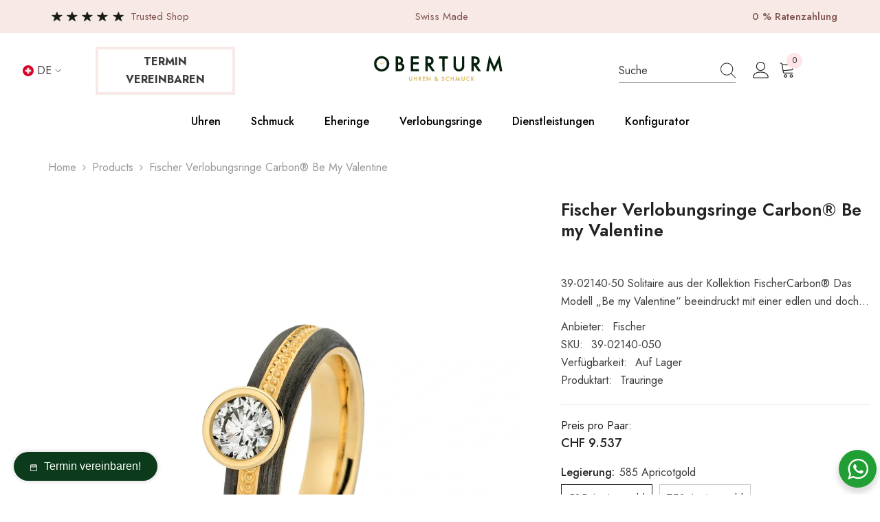

--- FILE ---
content_type: text/html; charset=utf-8
request_url: https://oberturm.ch/products/fischer-trauringe-carbon-39-02140-050?variant=41467735736529&section_id=template--24670822957432__main
body_size: 30907
content:
<div id="shopify-section-template--24670822957432__main" class="shopify-section"><link href="//oberturm.ch/cdn/shop/t/66/assets/component-product.css?v=29568589938010957591761826639" rel="stylesheet" type="text/css" media="all" />
<link href="//oberturm.ch/cdn/shop/t/66/assets/component-review.css?v=100129706126506303331761826647" rel="stylesheet" type="text/css" media="all" />
<link href="//oberturm.ch/cdn/shop/t/66/assets/component-price.css?v=113788930997250111871761826627" rel="stylesheet" type="text/css" media="all" />
<link href="//oberturm.ch/cdn/shop/t/66/assets/component-badge.css?v=20633729062276667811761826543" rel="stylesheet" type="text/css" media="all" />
<link href="//oberturm.ch/cdn/shop/t/66/assets/component-rte.css?v=21246615858302563331761826649" rel="stylesheet" type="text/css" media="all" />
<link href="//oberturm.ch/cdn/shop/t/66/assets/component-share.css?v=23553761141326501681761826655" rel="stylesheet" type="text/css" media="all" />
<link href="//oberturm.ch/cdn/shop/t/66/assets/component-tab.css?v=140244687997670630881761826666" rel="stylesheet" type="text/css" media="all" />
<link href="//oberturm.ch/cdn/shop/t/66/assets/component-product-form.css?v=140087122189431595481761826631" rel="stylesheet" type="text/css" media="all" />
<link href="//oberturm.ch/cdn/shop/t/66/assets/component-grid.css?v=14116691739327510611761826588" rel="stylesheet" type="text/css" media="all" />




    <style type="text/css">
    #ProductSection-template--24670822957432__main .productView-thumbnail .productView-thumbnail-link:after{
        padding-bottom: 150%;
    }

    #ProductSection-template--24670822957432__main .cursor-wrapper .counter {
        color: #191919;
    }

    #ProductSection-template--24670822957432__main .cursor-wrapper .counter #count-image:before {
        background-color: #191919;
    }

    #ProductSection-template--24670822957432__main .custom-cursor__inner .arrow:before,
    #ProductSection-template--24670822957432__main .custom-cursor__inner .arrow:after {
        background-color: #000000;
    }

    #ProductSection-template--24670822957432__main .tabs-contents .toggleLink,
    #ProductSection-template--24670822957432__main .tabs .tab .tab-title {
        font-size: 18px;
        font-weight: 600;
        text-transform: none;
        padding-top: 15px;
        padding-bottom: 15px;
    }

    

    

    @media (max-width: 1024px) {
        
    }

    @media (max-width: 550px) {
        #ProductSection-template--24670822957432__main .tabs-contents .toggleLink,
        #ProductSection-template--24670822957432__main .tabs .tab .tab-title {
            font-size: 16px;
        }
    }

    @media (max-width: 767px) {
        #ProductSection-template--24670822957432__main {
            padding-top: 0px;
            padding-bottom: 0px;
        }
        
        
        
    }

    @media (min-width: 1025px) {
        
    }

    @media (min-width: 768px) and (max-width: 1199px) {
        #ProductSection-template--24670822957432__main {
            padding-top: 0px;
            padding-bottom: 0px;
        }
    }

    @media (min-width: 1200px) {
        #ProductSection-template--24670822957432__main {
            padding-top: 0px;
            padding-bottom: 0px;
        }
    }
</style>
<script>
    window.product_inven_array_7184948429009 = {
        
            '41467735736529': '1000',
        
            '41467735769297': '1000',
        
    };

    window.selling_array_7184948429009 = {
        
            '41467735736529': 'deny',
        
            '41467735769297': 'deny',
        
    };

    window.subtotal = {
        show: true,
        style: 1,
        text: `In den Warenkorb legen - [value]`
    };
  
    window.variant_image_group = 'false';
  
</script><link rel="stylesheet" href="//oberturm.ch/cdn/shop/t/66/assets/component-fancybox.css?v=162524859697928915511761826581" media="print" onload="this.media='all'">
    <noscript><link href="//oberturm.ch/cdn/shop/t/66/assets/component-fancybox.css?v=162524859697928915511761826581" rel="stylesheet" type="text/css" media="all" /></noscript><div class="vertical product-details product-default" data-section-id="template--24670822957432__main" data-section-type="product" id="ProductSection-template--24670822957432__main" data-has-combo="false" data-image-opo>
    
<div class="productView-moreItem moreItem-breadcrumb "
            style="--spacing-top: 10px;
            --spacing-bottom: 20px;
            --spacing-top-mb: 0px;
            --spacing-bottom-mb: 0px;
            --breadcrumb-bg:rgba(0,0,0,0);
            --breadcrumb-mb-bg: #f6f6f6;
            "
        >
            
                <div class="breadcrumb-bg">
            
                <div class="container">
                    

<link href="//oberturm.ch/cdn/shop/t/66/assets/component-breadcrumb.css?v=52052498594031376181761826549" rel="stylesheet" type="text/css" media="all" /><breadcrumb-component class="breadcrumb-container style--line_clamp_1" data-collection-title="" data-collection-all="/collections/all">
        <nav class="breadcrumb breadcrumb-left" role="navigation" aria-label="breadcrumbs">
        <a class="link home-link" href="/">Home</a><span class="separate" aria-hidden="true"><svg xmlns="http://www.w3.org/2000/svg" viewBox="0 0 24 24"><path d="M 7.75 1.34375 L 6.25 2.65625 L 14.65625 12 L 6.25 21.34375 L 7.75 22.65625 L 16.75 12.65625 L 17.34375 12 L 16.75 11.34375 Z"></path></svg></span>
                <span>Fischer Verlobungsringe Carbon® Be my Valentine</span><span class="observe-element" style="width: 1px; height: 1px; background: transparent; display: inline-block; flex-shrink: 0;"></span>
        </nav>
    </breadcrumb-component>
    <script type="text/javascript">
        if (typeof breadcrumbComponentDeclare == 'undefined') {
            class BreadcrumbComponent extends HTMLElement {
                constructor() {
                    super();
                    this.firstPostCollection();
                    this.getCollection();
                }

                connectedCallback() {
                    this.firstLink = this.querySelector('.link.home-link')
                    this.lastLink = this.querySelector('.observe-element')
                    this.classList.add('initialized');
                    this.initObservers();
                }

                static createHandler(position = 'first', breadcrumb = null) {
                    const handler = (entries, observer) => {
                        entries.forEach(entry => {
                            if (breadcrumb == null) return observer.disconnect();
                            if (entry.isIntersecting ) {
                                breadcrumb.classList.add(`disable-${position}`);
                            } else {
                                breadcrumb.classList.remove(`disable-${position}`);
                            }
                        })
                    }
                    return handler;
                }

                initObservers() {
                    const scrollToFirstHandler = BreadcrumbComponent.createHandler('first', this);
                    const scrollToLastHandler = BreadcrumbComponent.createHandler('last', this);
                    
                    this.scrollToFirstObserver = new IntersectionObserver(scrollToFirstHandler, { threshold: 1 });
                    this.scrollToLastObserver = new IntersectionObserver(scrollToLastHandler, { threshold: 0.6 });

                    this.scrollToFirstObserver.observe(this.firstLink);
                    this.scrollToLastObserver.observe(this.lastLink);
                }

                firstPostCollection() {
                    if (!document.body.matches('.template-collection')) return;
                    this.postCollection(true);
                    this.checkCollection();
                }

                postCollection(showCollection) {
                    const title = this.dataset.collectionTitle ? this.dataset.collectionTitle : "Products";
                    let collection = {name: title, url: window.location.pathname, show: showCollection};
                    localStorage.setItem('_breadcrumb_collection', JSON.stringify(collection));
                }

                checkCollection() {
                    document.addEventListener("click", (event) => {
                        const target = event.target;
                        if (!target.matches('.card-link')) return;
                        target.closest('.shopify-section[id*="product-grid"]') == null ? this.postCollection(false) : this.postCollection(true);
                    });
                }

                getCollection() {
                    if (!document.body.matches('.template-product')) return;
                    const collection = JSON.parse(localStorage.getItem('_breadcrumb_collection'));
                    let checkCollection = document.referrer.indexOf('/collections/') !== -1 && (new URL(document.referrer)).pathname == collection.url && collection && collection.show ? true : false;
                    const breadcrumb = `<a class="breadcrumb-collection animate--text" href="${checkCollection ? collection.url : this.dataset.collectionAll}">${checkCollection ? collection.name : "Products"}</a><span class="separate animate--text" aria-hidden="true"><svg xmlns="http://www.w3.org/2000/svg" viewBox="0 0 24 24"><path d="M 7.75 1.34375 L 6.25 2.65625 L 14.65625 12 L 6.25 21.34375 L 7.75 22.65625 L 16.75 12.65625 L 17.34375 12 L 16.75 11.34375 Z"></path></svg></span>`;
                    this.querySelectorAll('.separate')[0]?.insertAdjacentHTML("afterend", breadcrumb);
                }
            }   

            window.addEventListener('load', () => {
                customElements.define('breadcrumb-component', BreadcrumbComponent);
            })

            var breadcrumbComponentDeclare = BreadcrumbComponent;
        }
    </script>
                </div>
            
                </div>
            
        </div>
    
    <div class="container productView-container">
        <div class="productView halo-productView layout-3 positionMainImage--left" data-product-handle="fischer-trauringe-carbon-39-02140-050"><div class="productView-top">
                    <div class="halo-productView-left productView-images clearfix" data-image-gallery><div class="productView-images-wrapper" data-video-popup>
                            <div class="productView-image-wrapper"><div class="productView-badge badge-left halo-productBadges halo-productBadges--left date-83058210 date1-961" data-new-badge-number="30"></div>
<div class="productView-nav style-1 image-fit-unset" 
                                    data-image-gallery-main
                                    data-arrows-desk="false"
                                    data-arrows-mobi="true"
                                    data-counter-mobi="true"
                                    data-media-count="2"
                                ><div class="productView-image productView-image-adapt fit-unset" data-index="1">
                                                    <div class="productView-img-container product-single__media" data-media-id="23245668384977"
                                                        
                                                    >
                                                        <div 
                                                            class="media" 
                                                             data-zoom-image="//oberturm.ch/cdn/shop/files/FischerTrauringe_FischerCarbon_39-02140-050_BeMyValentine_cmyk.webp?v=1737735539" 
                                                             data-fancybox="images" href="//oberturm.ch/cdn/shop/files/FischerTrauringe_FischerCarbon_39-02140-050_BeMyValentine_cmyk.webp?v=1737735539" 
                                                        >
                                                            <img id="product-featured-image-23245668384977"
                                                                srcset="//oberturm.ch/cdn/shop/files/FischerTrauringe_FischerCarbon_39-02140-050_BeMyValentine_cmyk.webp?v=1737735539"
                                                                src="//oberturm.ch/cdn/shop/files/FischerTrauringe_FischerCarbon_39-02140-050_BeMyValentine_cmyk.webp?v=1737735539"
                                                                alt="Fischer Trauringe Carbon® Be my Valentine"
                                                                sizes="(min-width: 2000px) 1500px, (min-width: 1200px) 1200px, (min-width: 768px) calc((100vw - 30px) / 2), calc(100vw - 20px)"
                                                                width="948"
                                                                height="1254"
                                                                data-sizes="auto"
                                                                data-main-image
                                                                data-index="1"
                                                                data-cursor-image
                                                                
                                                            /></div>
                                                    </div>
                                                </div><div class="productView-image productView-image-adapt fit-unset" data-index="2">
                                                    <div class="productView-img-container product-single__media" data-media-id="23245668352209"
                                                        
                                                    >
                                                        <div 
                                                            class="media" 
                                                             data-zoom-image="//oberturm.ch/cdn/shop/files/FischerTrauringe_FischerCarbon_39-02140-050_BeMyValentine_Etui_cmyk-2.webp?v=1737735540" 
                                                             data-fancybox="images" href="//oberturm.ch/cdn/shop/files/FischerTrauringe_FischerCarbon_39-02140-050_BeMyValentine_Etui_cmyk-2.webp?v=1737735540" 
                                                        >
                                                            <img id="product-featured-image-23245668352209"
                                                                data-srcset="//oberturm.ch/cdn/shop/files/FischerTrauringe_FischerCarbon_39-02140-050_BeMyValentine_Etui_cmyk-2.webp?v=1737735540"
                                                                
                                                                alt="Fischer Trauringe Carbon® Be my Valentine"
                                                                sizes="(min-width: 2000px) 1500px, (min-width: 1200px) 1200px, (min-width: 768px) calc((100vw - 30px) / 2), calc(100vw - 20px)"
                                                                width="1958"
                                                                height="2480"
                                                                data-sizes="auto"
                                                                data-main-image
                                                                data-index="2"
                                                                data-cursor-image
                                                                class="lazyload" loading="lazy"
                                                            /><span class="data-lazy-loading"></span></div>
                                                    </div>
                                                </div></div><div class="productView-videoPopup"></div></div><div class="productView-thumbnail-wrapper">
                                    <div class="productView-for clearfix" data-max-thumbnail-to-show="4"><div class="productView-thumbnail" data-media-id="template--24670822957432__main-23245668384977">
                                                        <div class="productView-thumbnail-link" data-image="//oberturm.ch/cdn/shop/files/FischerTrauringe_FischerCarbon_39-02140-050_BeMyValentine_cmyk_large.webp?v=1737735539">
                                                            <img srcset="//oberturm.ch/cdn/shop/files/FischerTrauringe_FischerCarbon_39-02140-050_BeMyValentine_cmyk_medium.webp?v=1737735539" src="//oberturm.ch/cdn/shop/files/FischerTrauringe_FischerCarbon_39-02140-050_BeMyValentine_cmyk_medium.webp?v=1737735539" alt="Fischer Trauringe Carbon® Be my Valentine"  /></div>
                                                    </div><div class="productView-thumbnail" data-media-id="template--24670822957432__main-23245668352209">
                                                        <div class="productView-thumbnail-link" data-image="//oberturm.ch/cdn/shop/files/FischerTrauringe_FischerCarbon_39-02140-050_BeMyValentine_Etui_cmyk-2_large.webp?v=1737735540">
                                                            <img srcset="//oberturm.ch/cdn/shop/files/FischerTrauringe_FischerCarbon_39-02140-050_BeMyValentine_Etui_cmyk-2_medium.webp?v=1737735540" src="//oberturm.ch/cdn/shop/files/FischerTrauringe_FischerCarbon_39-02140-050_BeMyValentine_Etui_cmyk-2_medium.webp?v=1737735540" alt="Fischer Trauringe Carbon® Be my Valentine"  /></div>
                                                    </div></div>
                                </div></div>
                    </div>
                    <div class="halo-productView-right productView-details clearfix">
                        <div class="productView-product clearfix"><div class="productView-moreItem"
                                            style="--spacing-top: 0px;
                                            --spacing-bottom: 10px"
                                        >
                                            <h1 class="productView-title" style="--color-title: #232323;--fontsize-text: 25px;--fontsize-mb-text: 18px;"><span>Fischer Verlobungsringe Carbon® Be my Valentine</span></h1>
                                        </div><div class="productView-moreItem"
                                                style="--spacing-top: 0px;
                                                --spacing-bottom: 14px;
                                                --color-text-sold-in: #e95144"
                                            >
                                                <div class="productView-meta clearfix"><div class="productView-rating halo-productReview">
    <span class="shopify-product-reviews-badge" data-id="7184948429009"></span>
</div>
</div>
                                            </div><div class="productView-moreItem"
                                            style="--spacing-top: 0px;
                                            --spacing-bottom: 12px"
                                        >
                                            <div class="productView-desc halo-text-format" 
        style="--color-text: #3c3c3c;
        --fontsize-text: 16px"
    >
        39-02140-50 Solitaire aus der Kollektion FischerCarbon® Das Modell „Be my Valentine“ beeindruckt mit einer edlen und doch...
    </div>
                                        </div><div class="productView-moreItem"
                                                style="--spacing-top: 0px;
                                                --spacing-bottom: 18px"
                                            >
                                                <div class="productView-info has-border-bottom" style="--color-border: #e6e6e6"><div class="productView-info-item">
            <span class="productView-info-name">
                Anbieter:
            </span>
            <span class="productView-info-value"><a href="/collections/vendors?q=Fischer" title="Fischer">Fischer</a></span>
        </div><div class="productView-info-item" data-sku >
            <span class="productView-info-name">
                SKU:
            </span>
            <span class="productView-info-value">39-02140-050</span>
        </div><div class="productView-info-item" data-inventory data-stock-level="none">
            <span class="productView-info-name">
                Verfügbarkeit:
            </span>
            <span class="productView-info-value">
                
                        Auf Lager
            </span>
        </div><div class="productView-info-item">
            <span class="productView-info-name">
                Produktart:
            </span>
            <span class="productView-info-value">
                Trauringe
            </span>
        </div></div>
                                            </div><div class="productView-moreItem moreItem-productText"
                                            style="--spacing-top: 0px;
                                            --spacing-bottom: 0px;
                                            
                                                --background-style: #ffffff;
                                            "
                                        >
                                            <div class="productView-customText text-center"
                                                style="--content-spacing: 0px;"
                                            >
                                                <p class="product__text"  
        style="--fontsize-text:15px;
        --color-title: #232323"
    ><body>


  <style>
    * {
      margin: 0;
      padding: 0;
    }
    .left-align {
      text-align: left;
    }
  </style>
  <title>Preis pro Paar - Oberturm Uhren & Schmuck</title>
  <meta name="description" content="Entdecken Sie unsere Preise pro Paar für Uhren und Schmuck. Besuchen Sie Oberturm Uhren & Schmuck für hochwertige Produkte.">


  <div class="left-align">
    <p>Preis pro Paar:</p>
  </div>

</body></p>
                                            </div>
                                        </div>
                                        <div class="productView-moreItem"
                                            style="--spacing-top: 0px;
                                            --spacing-bottom: 17px;
                                            --fontsize-text: 18px"
                                        >
                                            
                                                <div class="productView-price no-js-hidden clearfix" id="product-price-7184948429009"><div class="price price--medium">
    <dl><div class="price__regular"><dd class="price__last"><span class="price-item price-item--regular">CHF 9.537</span></dd>
        </div>
        <div class="price__sale"><dd class="price__compare"><s class="price-item price-item--regular"></s></dd><dd class="price__last"><span class="price-item price-item--sale">CHF 9.537</span></dd></div>
        <small class="unit-price caption hidden">
            <dt class="visually-hidden">Stückpreis</dt>
            <dd class="price__last"><span></span><span aria-hidden="true">/</span><span class="visually-hidden">&nbsp;pro&nbsp;</span><span></span></dd>
        </small>
    </dl>
</div>
</div>
                                            
                                        </div>
                                            <div class="productView-moreItem productView-moreItem-product-variant"
                                                style="--spacing-top: 0px;
                                                --spacing-bottom: 0px"
                                            >
                                                <div class="productView-options" style="--color-border: #e6e6e6" data-lang="de" data-default-lang="ch"><div class="productView-variants halo-productOptions" id="product-option-7184948429009"  data-type="button"><variant-radios class="no-js-hidden product-option has-default" data-product="7184948429009" data-section="template--24670822957432__main" data-url="/products/fischer-trauringe-carbon-39-02140-050"><fieldset class="js product-form__input clearfix" data-product-attribute="set-rectangle" data-option-index="0">
                            <legend class="form__label">
                                Legierung:
                                <span data-header-option>
                                    585 Apricotgold
                                </span>
                            </legend><input class="product-form__radio" type="radio" id="option-7184948429009-Legierung-0"
                                        name="Legierung"
                                        value="585 Apricotgold"
                                        checked
                                        
                                        data-variant-id="41467735736529"
                                    ><label class="product-form__label available" for="option-7184948429009-Legierung-0" data-variant-id="41467735736529">
                                            <span class="text">585 Apricotgold</span>
                                        </label><input class="product-form__radio" type="radio" id="option-7184948429009-Legierung-1"
                                        name="Legierung"
                                        value="750 Apricotgold"
                                        
                                        
                                        data-variant-id="41467735769297"
                                    ><label class="product-form__label available" for="option-7184948429009-Legierung-1" data-variant-id="41467735769297">
                                            <span class="text">750 Apricotgold</span>
                                        </label></fieldset><script type="application/json">
                        [{"id":41467735736529,"title":"585 Apricotgold","option1":"585 Apricotgold","option2":null,"option3":null,"sku":"39-02140-050","requires_shipping":true,"taxable":true,"featured_image":{"id":30942198857937,"product_id":7184948429009,"position":1,"created_at":"2023-07-11T18:32:05+02:00","updated_at":"2025-01-24T17:18:59+01:00","alt":"Fischer Trauringe Carbon® Be my Valentine","width":948,"height":1254,"src":"\/\/oberturm.ch\/cdn\/shop\/files\/FischerTrauringe_FischerCarbon_39-02140-050_BeMyValentine_cmyk.webp?v=1737735539","variant_ids":[41467735736529,41467735769297]},"available":true,"name":"Fischer Verlobungsringe Carbon® Be my Valentine - 585 Apricotgold","public_title":"585 Apricotgold","options":["585 Apricotgold"],"price":953700,"weight":0,"compare_at_price":null,"inventory_management":"shopify","barcode":null,"featured_media":{"alt":"Fischer Trauringe Carbon® Be my Valentine","id":23245668384977,"position":1,"preview_image":{"aspect_ratio":0.756,"height":1254,"width":948,"src":"\/\/oberturm.ch\/cdn\/shop\/files\/FischerTrauringe_FischerCarbon_39-02140-050_BeMyValentine_cmyk.webp?v=1737735539"}},"requires_selling_plan":false,"selling_plan_allocations":[]},{"id":41467735769297,"title":"750 Apricotgold","option1":"750 Apricotgold","option2":null,"option3":null,"sku":"39-02140-050","requires_shipping":true,"taxable":true,"featured_image":{"id":30942198857937,"product_id":7184948429009,"position":1,"created_at":"2023-07-11T18:32:05+02:00","updated_at":"2025-01-24T17:18:59+01:00","alt":"Fischer Trauringe Carbon® Be my Valentine","width":948,"height":1254,"src":"\/\/oberturm.ch\/cdn\/shop\/files\/FischerTrauringe_FischerCarbon_39-02140-050_BeMyValentine_cmyk.webp?v=1737735539","variant_ids":[41467735736529,41467735769297]},"available":true,"name":"Fischer Verlobungsringe Carbon® Be my Valentine - 750 Apricotgold","public_title":"750 Apricotgold","options":["750 Apricotgold"],"price":835300,"weight":0,"compare_at_price":null,"inventory_management":"shopify","barcode":null,"featured_media":{"alt":"Fischer Trauringe Carbon® Be my Valentine","id":23245668384977,"position":1,"preview_image":{"aspect_ratio":0.756,"height":1254,"width":948,"src":"\/\/oberturm.ch\/cdn\/shop\/files\/FischerTrauringe_FischerCarbon_39-02140-050_BeMyValentine_cmyk.webp?v=1737735539"}},"requires_selling_plan":false,"selling_plan_allocations":[]}]
                    </script>
                </variant-radios></div>
        <noscript>
            <div class="product-form__input">
                <label class="form__label" for="Variants-template--24670822957432__main">
                    Produktvarianten
                </label>
                <div class="select">
                <select name="id" id="Variants-template--24670822957432__main" class="select__select" form="product-form"><option
                            selected="selected"
                            
                            value="41467735736529"
                        >
                            585 Apricotgold

                            - CHF 9.537
                        </option><option
                            
                            
                            value="41467735769297"
                        >
                            750 Apricotgold

                            - CHF 8.353
                        </option></select>
            </div>
          </div>
        </noscript></div>
                                            </div>
                                        
<div class="productView-moreItem"
                                            style="--spacing-top: 0px;
                                            --spacing-bottom: 12px"
                                        >
                                            
                                        </div>
                                            <div class="productView-moreItem"
                                                style="--spacing-top: 0px;
                                                --spacing-bottom: 22px"
                                            >
                                                <div class="productView-perks"><div class="productView-sizeChart">
            <a class="link link-underline" href="javascript:void(0)" data-open-size-chart-popup>
                <svg xmlns="http://www.w3.org/2000/svg" viewBox="0 0 1024 1024" width="1024" height="1024" fill="none" aria-hidden="true" focusable="false" role="presentation" class="icon icon-size-chart"><rect x="80" y="160" width="704" height="384" rx="32" ry="32" fill="#FFF" stroke="#000" stroke-width="16"/><path fill="#000" d="M80 192h704v56H80z"/><text x="184" y="420" font-family="Arial, sans-serif" font-size="128" fill="#000" font-weight="bold">0% Zins</text></svg>


                <span class="text">
                    Ratenzahlungsrechner - 0% Zins
                </span>
            </a>
        </div><div class="productView-askAnExpert">
            <a class="link link-underline" href="javascript:void(0)" data-open-ask-an-expert><span class="text">
                    KOSTENLOSE FACHBERATUNG VEREINBAREN
                </span>
            </a>
        </div></div>
                                            </div>
                                        

                                            <div class="productView-moreItem"
                                                style="--spacing-top: 0px;
                                                --spacing-bottom: 15px"
                                            >
                                                <div class="productView-buttons"><form method="post" action="/cart/add" id="product-form-installment-7184948429009" accept-charset="UTF-8" class="installment caption-large" enctype="multipart/form-data"><input type="hidden" name="form_type" value="product" /><input type="hidden" name="utf8" value="✓" /><input type="hidden" name="id" value="41467735736529">
        
<input type="hidden" name="product-id" value="7184948429009" /><input type="hidden" name="section-id" value="template--24670822957432__main" /></form><product-form class="productView-form product-form"><form method="post" action="/cart/add" id="product-form-7184948429009" accept-charset="UTF-8" class="form" enctype="multipart/form-data" novalidate="novalidate" data-type="add-to-cart-form"><input type="hidden" name="form_type" value="product" /><input type="hidden" name="utf8" value="✓" /><div class="productView-group"><div class="pvGroup-row"><div class="productView-groupTop">
                        <div class="productView-action productView-action-2" style="--atc-color: #ffffff;--atc-bg-color: #232323;--atc-border-color: #232323;--atc-color-hover: #232323;--atc-bg-color-hover: #ffffff;--atc-border-color-hover: #232323">
                            <input type="hidden" name="id" value="41467735736529">
                            <div class="product-form__buttons"><button type="submit" name="add" data-btn-addToCart data-inventory-quantity="1000" data-available="false" class="product-form__submit button button--primary an-none button-text-change" id="product-add-to-cart">In den Warenkorb legen
</button></div>
                        </div></div>
                </div><div class="productView-groupBottom"><div class="productView-groupItem"><div class="productView-checkbox global-checkbox">
                                        <input class="global-checkbox--input" type="checkbox" name="conditions" id="product_conditions_7184948429009" data-target="#product-checkout-7184948429009">
                                        <label class="global-checkbox--label form-label--checkbox" for="product_conditions_7184948429009">Ich bin einverstanden mit</label><button type="button" data-term-condition>Terms &amp; Bedingungen</button></div></div><div class="productView-groupItem">
                            <div class="productView-payment"  disabled="disabled" id="product-checkout-7184948429009" style="--bin-color: #232323;--bin-bg-color: #ffffff;--bin-border-color: #acacac;--bin-color-hover: #ffffff;--bin-bg-color-hover: #232323;--bin-border-color-hover: #232323"> 
                                <div data-shopify="payment-button" class="shopify-payment-button"> <shopify-accelerated-checkout recommended="{&quot;supports_subs&quot;:false,&quot;supports_def_opts&quot;:false,&quot;name&quot;:&quot;paypal&quot;,&quot;wallet_params&quot;:{&quot;shopId&quot;:62040506577,&quot;countryCode&quot;:&quot;CH&quot;,&quot;merchantName&quot;:&quot;Oberturm Uhren \u0026 Schmuck&quot;,&quot;phoneRequired&quot;:true,&quot;companyRequired&quot;:false,&quot;shippingType&quot;:&quot;shipping&quot;,&quot;shopifyPaymentsEnabled&quot;:true,&quot;hasManagedSellingPlanState&quot;:null,&quot;requiresBillingAgreement&quot;:false,&quot;merchantId&quot;:&quot;5X7PPX5C5QTEL&quot;,&quot;sdkUrl&quot;:&quot;https://www.paypal.com/sdk/js?components=buttons\u0026commit=false\u0026currency=CHF\u0026locale=de_DE\u0026client-id=AfUEYT7nO4BwZQERn9Vym5TbHAG08ptiKa9gm8OARBYgoqiAJIjllRjeIMI4g294KAH1JdTnkzubt1fr\u0026merchant-id=5X7PPX5C5QTEL\u0026intent=authorize&quot;}}" fallback="{&quot;supports_subs&quot;:true,&quot;supports_def_opts&quot;:true,&quot;name&quot;:&quot;buy_it_now&quot;,&quot;wallet_params&quot;:{}}" access-token="dafe8bbcbd9d5e2460842eea10ec992e" buyer-country="CH" buyer-locale="de" buyer-currency="CHF" variant-params="[{&quot;id&quot;:41467735736529,&quot;requiresShipping&quot;:true},{&quot;id&quot;:41467735769297,&quot;requiresShipping&quot;:true}]" shop-id="62040506577" enabled-flags="[&quot;d6d12da0&quot;,&quot;ae0f5bf6&quot;]" > <div class="shopify-payment-button__button" role="button" disabled aria-hidden="true" style="background-color: transparent; border: none"> <div class="shopify-payment-button__skeleton">&nbsp;</div> </div> <div class="shopify-payment-button__more-options shopify-payment-button__skeleton" role="button" disabled aria-hidden="true">&nbsp;</div> </shopify-accelerated-checkout> <small id="shopify-buyer-consent" class="hidden" aria-hidden="true" data-consent-type="subscription"> Bei diesem Artikel handelt es sich um einen wiederkehrenden Kauf oder Kauf mit Zahlungsaufschub. Indem ich fortfahre, stimme ich den <span id="shopify-subscription-policy-button">Stornierungsrichtlinie</span> zu und autorisiere Sie, meine Zahlungsmethode zu den auf dieser Seite aufgeführten Preisen, in der Häufigkeit und zu den Terminen zu belasten, bis meine Bestellung ausgeführt wurde oder ich, sofern zulässig, storniere. </small> </div>
                            </div>
                        </div>
                    </div></div><input type="hidden" name="product-id" value="7184948429009" /><input type="hidden" name="section-id" value="template--24670822957432__main" /></form></product-form></div>
                                            </div>
                                        
<style>
  @media only screen and (max-width: 600px) {
    .warenkorb-details {
      max-width: 100%;
      margin: 0 auto;
      padding: 0 15px 30px; /* Padding für oben, rechts und unten hinzugefügt */
      text-align: left; /* Textausrichtung auf links */
    }
    .list-payment {
      text-align: left; /* Textausrichtung der Zahlungsmethoden auf links */
    }
    .list-payment__item {
      display: block; /* Auf Blockebene ändern, um auf Mobilgeräten besser zu passen */
      margin-bottom: 5px; /* Anpassen, falls nötig */
    }
  }
</style>
<div class="warenkorb-details" style="max-width: 1500px; margin: 0 auto; padding-left: 1px; padding-right: 0px; padding-bottom: 5px;">
  <p> Wir akzeptieren folgende Zahlungsmethoden:<p>
  <div class="footer-block__list-payment footer__column-item footer__payment" style="--margin-top: 0px">
    <span class="visually-hidden">Zahlungsarten</span>
    <ul class="list list-payment clearfix" role="list"><li class="list-payment__item"><svg class="icon icon--full-color" xmlns="http://www.w3.org/2000/svg" role="img" aria-labelledby="pi-american_express" viewBox="0 0 38 24" width="38" height="24"><title id="pi-american_express">American Express</title><path fill="#000" d="M35 0H3C1.3 0 0 1.3 0 3v18c0 1.7 1.4 3 3 3h32c1.7 0 3-1.3 3-3V3c0-1.7-1.4-3-3-3Z" opacity=".07"></path><path fill="#006FCF" d="M35 1c1.1 0 2 .9 2 2v18c0 1.1-.9 2-2 2H3c-1.1 0-2-.9-2-2V3c0-1.1.9-2 2-2h32Z"></path><path fill="#FFF" d="M22.012 19.936v-8.421L37 11.528v2.326l-1.732 1.852L37 17.573v2.375h-2.766l-1.47-1.622-1.46 1.628-9.292-.02Z"></path><path fill="#006FCF" d="M23.013 19.012v-6.57h5.572v1.513h-3.768v1.028h3.678v1.488h-3.678v1.01h3.768v1.531h-5.572Z"></path><path fill="#006FCF" d="m28.557 19.012 3.083-3.289-3.083-3.282h2.386l1.884 2.083 1.89-2.082H37v.051l-3.017 3.23L37 18.92v.093h-2.307l-1.917-2.103-1.898 2.104h-2.321Z"></path><path fill="#FFF" d="M22.71 4.04h3.614l1.269 2.881V4.04h4.46l.77 2.159.771-2.159H37v8.421H19l3.71-8.421Z"></path><path fill="#006FCF" d="m23.395 4.955-2.916 6.566h2l.55-1.315h2.98l.55 1.315h2.05l-2.904-6.566h-2.31Zm.25 3.777.875-2.09.873 2.09h-1.748Z"></path><path fill="#006FCF" d="M28.581 11.52V4.953l2.811.01L32.84 9l1.456-4.046H37v6.565l-1.74.016v-4.51l-1.644 4.494h-1.59L30.35 7.01v4.51h-1.768Z"></path></svg>
</li><li class="list-payment__item"><svg class="icon icon--full-color" version="1.1" xmlns="http://www.w3.org/2000/svg" role="img" x="0" y="0" width="38" height="24" viewBox="0 0 165.521 105.965" xml:space="preserve" aria-labelledby="pi-apple_pay"><title id="pi-apple_pay">Apple Pay</title><path fill="#000" d="M150.698 0H14.823c-.566 0-1.133 0-1.698.003-.477.004-.953.009-1.43.022-1.039.028-2.087.09-3.113.274a10.51 10.51 0 0 0-2.958.975 9.932 9.932 0 0 0-4.35 4.35 10.463 10.463 0 0 0-.975 2.96C.113 9.611.052 10.658.024 11.696a70.22 70.22 0 0 0-.022 1.43C0 13.69 0 14.256 0 14.823v76.318c0 .567 0 1.132.002 1.699.003.476.009.953.022 1.43.028 1.036.09 2.084.275 3.11a10.46 10.46 0 0 0 .974 2.96 9.897 9.897 0 0 0 1.83 2.52 9.874 9.874 0 0 0 2.52 1.83c.947.483 1.917.79 2.96.977 1.025.183 2.073.245 3.112.273.477.011.953.017 1.43.02.565.004 1.132.004 1.698.004h135.875c.565 0 1.132 0 1.697-.004.476-.002.952-.009 1.431-.02 1.037-.028 2.085-.09 3.113-.273a10.478 10.478 0 0 0 2.958-.977 9.955 9.955 0 0 0 4.35-4.35c.483-.947.789-1.917.974-2.96.186-1.026.246-2.074.274-3.11.013-.477.02-.954.022-1.43.004-.567.004-1.132.004-1.699V14.824c0-.567 0-1.133-.004-1.699a63.067 63.067 0 0 0-.022-1.429c-.028-1.038-.088-2.085-.274-3.112a10.4 10.4 0 0 0-.974-2.96 9.94 9.94 0 0 0-4.35-4.35A10.52 10.52 0 0 0 156.939.3c-1.028-.185-2.076-.246-3.113-.274a71.417 71.417 0 0 0-1.431-.022C151.83 0 151.263 0 150.698 0z"></path><path fill="#FFF" d="M150.698 3.532l1.672.003c.452.003.905.008 1.36.02.793.022 1.719.065 2.583.22.75.135 1.38.34 1.984.648a6.392 6.392 0 0 1 2.804 2.807c.306.6.51 1.226.645 1.983.154.854.197 1.783.218 2.58.013.45.019.9.02 1.36.005.557.005 1.113.005 1.671v76.318c0 .558 0 1.114-.004 1.682-.002.45-.008.9-.02 1.35-.022.796-.065 1.725-.221 2.589a6.855 6.855 0 0 1-.645 1.975 6.397 6.397 0 0 1-2.808 2.807c-.6.306-1.228.511-1.971.645-.881.157-1.847.2-2.574.22-.457.01-.912.017-1.379.019-.555.004-1.113.004-1.669.004H14.801c-.55 0-1.1 0-1.66-.004a74.993 74.993 0 0 1-1.35-.018c-.744-.02-1.71-.064-2.584-.22a6.938 6.938 0 0 1-1.986-.65 6.337 6.337 0 0 1-1.622-1.18 6.355 6.355 0 0 1-1.178-1.623 6.935 6.935 0 0 1-.646-1.985c-.156-.863-.2-1.788-.22-2.578a66.088 66.088 0 0 1-.02-1.355l-.003-1.327V14.474l.002-1.325a66.7 66.7 0 0 1 .02-1.357c.022-.792.065-1.717.222-2.587a6.924 6.924 0 0 1 .646-1.981c.304-.598.7-1.144 1.18-1.623a6.386 6.386 0 0 1 1.624-1.18 6.96 6.96 0 0 1 1.98-.646c.865-.155 1.792-.198 2.586-.22.452-.012.905-.017 1.354-.02l1.677-.003h135.875"></path><g><g><path fill="#000" d="M43.508 35.77c1.404-1.755 2.356-4.112 2.105-6.52-2.054.102-4.56 1.355-6.012 3.112-1.303 1.504-2.456 3.959-2.156 6.266 2.306.2 4.61-1.152 6.063-2.858"></path><path fill="#000" d="M45.587 39.079c-3.35-.2-6.196 1.9-7.795 1.9-1.6 0-4.049-1.8-6.698-1.751-3.447.05-6.645 2-8.395 5.1-3.598 6.2-.95 15.4 2.55 20.45 1.699 2.5 3.747 5.25 6.445 5.151 2.55-.1 3.549-1.65 6.647-1.65 3.097 0 3.997 1.65 6.696 1.6 2.798-.05 4.548-2.5 6.247-5 1.95-2.85 2.747-5.6 2.797-5.75-.05-.05-5.396-2.101-5.446-8.251-.05-5.15 4.198-7.6 4.398-7.751-2.399-3.548-6.147-3.948-7.447-4.048"></path></g><g><path fill="#000" d="M78.973 32.11c7.278 0 12.347 5.017 12.347 12.321 0 7.33-5.173 12.373-12.529 12.373h-8.058V69.62h-5.822V32.11h14.062zm-8.24 19.807h6.68c5.07 0 7.954-2.729 7.954-7.46 0-4.73-2.885-7.434-7.928-7.434h-6.706v14.894z"></path><path fill="#000" d="M92.764 61.847c0-4.809 3.665-7.564 10.423-7.98l7.252-.442v-2.08c0-3.04-2.001-4.704-5.562-4.704-2.938 0-5.07 1.507-5.51 3.82h-5.252c.157-4.86 4.731-8.395 10.918-8.395 6.654 0 10.995 3.483 10.995 8.89v18.663h-5.38v-4.497h-.13c-1.534 2.937-4.914 4.782-8.579 4.782-5.406 0-9.175-3.222-9.175-8.057zm17.675-2.417v-2.106l-6.472.416c-3.64.234-5.536 1.585-5.536 3.95 0 2.288 1.975 3.77 5.068 3.77 3.95 0 6.94-2.522 6.94-6.03z"></path><path fill="#000" d="M120.975 79.652v-4.496c.364.051 1.247.103 1.715.103 2.573 0 4.029-1.09 4.913-3.899l.52-1.663-9.852-27.293h6.082l6.863 22.146h.13l6.862-22.146h5.927l-10.216 28.67c-2.34 6.577-5.017 8.735-10.683 8.735-.442 0-1.872-.052-2.261-.157z"></path></g></g></svg>
</li><li class="list-payment__item"><svg class="icon icon--full-color" xmlns="http://www.w3.org/2000/svg" role="img" viewBox="0 0 38 24" width="38" height="24" aria-labelledby="pi-google_pay"><title id="pi-google_pay">Google Pay</title><path d="M35 0H3C1.3 0 0 1.3 0 3v18c0 1.7 1.4 3 3 3h32c1.7 0 3-1.3 3-3V3c0-1.7-1.4-3-3-3z" fill="#000" opacity=".07"></path><path d="M35 1c1.1 0 2 .9 2 2v18c0 1.1-.9 2-2 2H3c-1.1 0-2-.9-2-2V3c0-1.1.9-2 2-2h32" fill="#FFF"></path><path d="M18.093 11.976v3.2h-1.018v-7.9h2.691a2.447 2.447 0 0 1 1.747.692 2.28 2.28 0 0 1 .11 3.224l-.11.116c-.47.447-1.098.69-1.747.674l-1.673-.006zm0-3.732v2.788h1.698c.377.012.741-.135 1.005-.404a1.391 1.391 0 0 0-1.005-2.354l-1.698-.03zm6.484 1.348c.65-.03 1.286.188 1.778.613.445.43.682 1.03.65 1.649v3.334h-.969v-.766h-.049a1.93 1.93 0 0 1-1.673.931 2.17 2.17 0 0 1-1.496-.533 1.667 1.667 0 0 1-.613-1.324 1.606 1.606 0 0 1 .613-1.336 2.746 2.746 0 0 1 1.698-.515c.517-.02 1.03.093 1.49.331v-.208a1.134 1.134 0 0 0-.417-.901 1.416 1.416 0 0 0-.98-.368 1.545 1.545 0 0 0-1.319.717l-.895-.564a2.488 2.488 0 0 1 2.182-1.06zM23.29 13.52a.79.79 0 0 0 .337.662c.223.176.5.269.785.263.429-.001.84-.17 1.146-.472.305-.286.478-.685.478-1.103a2.047 2.047 0 0 0-1.324-.374 1.716 1.716 0 0 0-1.03.294.883.883 0 0 0-.392.73zm9.286-3.75l-3.39 7.79h-1.048l1.281-2.728-2.224-5.062h1.103l1.612 3.885 1.569-3.885h1.097z" fill="#5F6368"></path><path d="M13.986 11.284c0-.308-.024-.616-.073-.92h-4.29v1.747h2.451a2.096 2.096 0 0 1-.9 1.373v1.134h1.464a4.433 4.433 0 0 0 1.348-3.334z" fill="#4285F4"></path><path d="M9.629 15.721a4.352 4.352 0 0 0 3.01-1.097l-1.466-1.14a2.752 2.752 0 0 1-4.094-1.44H5.577v1.17a4.53 4.53 0 0 0 4.052 2.507z" fill="#34A853"></path><path d="M7.079 12.05a2.709 2.709 0 0 1 0-1.735v-1.17H5.577a4.505 4.505 0 0 0 0 4.075l1.502-1.17z" fill="#FBBC04"></path><path d="M9.629 8.44a2.452 2.452 0 0 1 1.74.68l1.3-1.293a4.37 4.37 0 0 0-3.065-1.183 4.53 4.53 0 0 0-4.027 2.5l1.502 1.171a2.715 2.715 0 0 1 2.55-1.875z" fill="#EA4335"></path></svg>
</li><li class="list-payment__item"><svg class="icon icon--full-color" viewBox="0 0 38 24" xmlns="http://www.w3.org/2000/svg" width="38" height="24" role="img" aria-labelledby="pi-maestro"><title id="pi-maestro">Maestro</title><path opacity=".07" d="M35 0H3C1.3 0 0 1.3 0 3v18c0 1.7 1.4 3 3 3h32c1.7 0 3-1.3 3-3V3c0-1.7-1.4-3-3-3z"></path><path fill="#fff" d="M35 1c1.1 0 2 .9 2 2v18c0 1.1-.9 2-2 2H3c-1.1 0-2-.9-2-2V3c0-1.1.9-2 2-2h32"></path><circle fill="#EB001B" cx="15" cy="12" r="7"></circle><circle fill="#00A2E5" cx="23" cy="12" r="7"></circle><path fill="#7375CF" d="M22 12c0-2.4-1.2-4.5-3-5.7-1.8 1.3-3 3.4-3 5.7s1.2 4.5 3 5.7c1.8-1.2 3-3.3 3-5.7z"></path></svg></li><li class="list-payment__item"><svg class="icon icon--full-color" viewBox="0 0 38 24" xmlns="http://www.w3.org/2000/svg" role="img" width="38" height="24" aria-labelledby="pi-master"><title id="pi-master">Mastercard</title><path opacity=".07" d="M35 0H3C1.3 0 0 1.3 0 3v18c0 1.7 1.4 3 3 3h32c1.7 0 3-1.3 3-3V3c0-1.7-1.4-3-3-3z"></path><path fill="#fff" d="M35 1c1.1 0 2 .9 2 2v18c0 1.1-.9 2-2 2H3c-1.1 0-2-.9-2-2V3c0-1.1.9-2 2-2h32"></path><circle fill="#EB001B" cx="15" cy="12" r="7"></circle><circle fill="#F79E1B" cx="23" cy="12" r="7"></circle><path fill="#FF5F00" d="M22 12c0-2.4-1.2-4.5-3-5.7-1.8 1.3-3 3.4-3 5.7s1.2 4.5 3 5.7c1.8-1.2 3-3.3 3-5.7z"></path></svg></li><li class="list-payment__item"><svg class="icon icon--full-color" viewBox="0 0 38 24" xmlns="http://www.w3.org/2000/svg" width="38" height="24" role="img" aria-labelledby="pi-paypal"><title id="pi-paypal">PayPal</title><path opacity=".07" d="M35 0H3C1.3 0 0 1.3 0 3v18c0 1.7 1.4 3 3 3h32c1.7 0 3-1.3 3-3V3c0-1.7-1.4-3-3-3z"></path><path fill="#fff" d="M35 1c1.1 0 2 .9 2 2v18c0 1.1-.9 2-2 2H3c-1.1 0-2-.9-2-2V3c0-1.1.9-2 2-2h32"></path><path fill="#003087" d="M23.9 8.3c.2-1 0-1.7-.6-2.3-.6-.7-1.7-1-3.1-1h-4.1c-.3 0-.5.2-.6.5L14 15.6c0 .2.1.4.3.4H17l.4-3.4 1.8-2.2 4.7-2.1z"></path><path fill="#3086C8" d="M23.9 8.3l-.2.2c-.5 2.8-2.2 3.8-4.6 3.8H18c-.3 0-.5.2-.6.5l-.6 3.9-.2 1c0 .2.1.4.3.4H19c.3 0 .5-.2.5-.4v-.1l.4-2.4v-.1c0-.2.3-.4.5-.4h.3c2.1 0 3.7-.8 4.1-3.2.2-1 .1-1.8-.4-2.4-.1-.5-.3-.7-.5-.8z"></path><path fill="#012169" d="M23.3 8.1c-.1-.1-.2-.1-.3-.1-.1 0-.2 0-.3-.1-.3-.1-.7-.1-1.1-.1h-3c-.1 0-.2 0-.2.1-.2.1-.3.2-.3.4l-.7 4.4v.1c0-.3.3-.5.6-.5h1.3c2.5 0 4.1-1 4.6-3.8v-.2c-.1-.1-.3-.2-.5-.2h-.1z"></path></svg></li><li class="list-payment__item"><svg class="icon icon--full-color" viewBox="0 0 38 24" xmlns="http://www.w3.org/2000/svg" role="img" width="38" height="24" aria-labelledby="pi-twint"><title id="pi-twint">Twint</title><path d="M3 0h32a3 3 0 0 1 3 3v17.97a3 3 0 0 1-3 3H3a3 3 0 0 1-3-3V3a3 3 0 0 1 3-3z" fill="#000"></path><path fill="#fff" d="M11.822 14.477a.49.49 0 0 1-.22.383L7.31 17.337a.49.49 0 0 1-.442 0L2.576 14.86a.49.49 0 0 1-.22-.383V9.522a.49.49 0 0 1 .22-.382l4.292-2.478a.49.49 0 0 1 .442 0l4.291 2.478a.49.49 0 0 1 .221.382v4.955zM35.645 9.88H31.8v.913h1.378v3.923h1.088v-3.923h1.379v-.914.001zm-17.452-.001h-3.845v.913h1.379v3.923h1.088v-3.923h1.378v-.914.001zm11.12-.154c-1.209 0-1.882.771-1.882 1.887v3.103h1.075V11.59c0-.486.289-.86.819-.86s.815.444.815.86v3.127h1.075v-3.103c0-1.116-.696-1.887-1.904-1.887h.002v-.002zm-4.061.154h1.08v4.836h-1.08V9.879zm-3.644 1.915l.036.215 1.009 2.706h.44l1.375-4.837h-1.063l-.655 2.541-.039.272-.053-.272-.875-2.54h-.35l-.876 2.54-.053.272-.039-.272-.654-2.54h-1.064l1.375 4.836h.44l1.01-2.706.036-.215"></path><path fill="#ff4800" d="M9.324 12.012l-1.118 1.64-.573-.878.662-.988c.123-.177.385-.66.082-1.321a1.377 1.377 0 0 0-1.248-.796 1.377 1.377 0 0 0-1.247.796 1.27 1.27 0 0 0 .076 1.3l.674.995.495.716.75 1.145a.428.428 0 0 0 .334.19c.2 0 .322-.179.338-.201l1.754-2.597h-.979zm-2.202.042s-.293-.444-.483-.754a.556.556 0 0 1-.072-.275c0-.305.25-.556.555-.556s.556.251.556.556a.556.556 0 0 1-.072.275c-.187.31-.479.754-.479.754h-.005z"></path><path fill="#007ce2" d="M6.046 13.6l-1.099-1.544s-.293-.446-.483-.756a.553.553 0 0 1-.074-.276c0-.304.25-.553.553-.553h.004a.582.582 0 0 1 .161.022l.389-.71a1.376 1.376 0 0 0-1.793.681 1.27 1.27 0 0 0 .076 1.301l1.92 2.847c.016.025.139.204.343.204a.427.427 0 0 0 .337-.2l.58-.884-.498-.734-.417.602z"></path></svg></li><li class="list-payment__item"><svg class="icon icon--full-color" viewBox="-36 25 38 24" xmlns="http://www.w3.org/2000/svg" width="38" height="24" role="img" aria-labelledby="pi-unionpay"><title id="pi-unionpay">Union Pay</title><path fill="#005B9A" d="M-36 46.8v.7-.7zM-18.3 25v24h-7.2c-1.3 0-2.1-1-1.8-2.3l4.4-19.4c.3-1.3 1.9-2.3 3.2-2.3h1.4zm12.6 0c-1.3 0-2.9 1-3.2 2.3l-4.5 19.4c-.3 1.3.5 2.3 1.8 2.3h-4.9V25h10.8z"></path><path fill="#E9292D" d="M-19.7 25c-1.3 0-2.9 1.1-3.2 2.3l-4.4 19.4c-.3 1.3.5 2.3 1.8 2.3h-8.9c-.8 0-1.5-.6-1.5-1.4v-21c0-.8.7-1.6 1.5-1.6h14.7z"></path><path fill="#0E73B9" d="M-5.7 25c-1.3 0-2.9 1.1-3.2 2.3l-4.4 19.4c-.3 1.3.5 2.3 1.8 2.3H-26h.5c-1.3 0-2.1-1-1.8-2.3l4.4-19.4c.3-1.3 1.9-2.3 3.2-2.3h14z"></path><path fill="#059DA4" d="M2 26.6v21c0 .8-.6 1.4-1.5 1.4h-12.1c-1.3 0-2.1-1.1-1.8-2.3l4.5-19.4C-8.6 26-7 25-5.7 25H.5c.9 0 1.5.7 1.5 1.6z"></path><path fill="#fff" d="M-21.122 38.645h.14c.14 0 .28-.07.28-.14l.42-.63h1.19l-.21.35h1.4l-.21.63h-1.68c-.21.28-.42.42-.7.42h-.84l.21-.63m-.21.91h3.01l-.21.7h-1.19l-.21.7h1.19l-.21.7h-1.19l-.28 1.05c-.07.14 0 .28.28.21h.98l-.21.7h-1.89c-.35 0-.49-.21-.35-.63l.35-1.33h-.77l.21-.7h.77l.21-.7h-.7l.21-.7zm4.83-1.75v.42s.56-.42 1.12-.42h1.96l-.77 2.66c-.07.28-.35.49-.77.49h-2.24l-.49 1.89c0 .07 0 .14.14.14h.42l-.14.56h-1.12c-.42 0-.56-.14-.49-.35l1.47-5.39h.91zm1.68.77h-1.75l-.21.7s.28-.21.77-.21h1.05l.14-.49zm-.63 1.68c.14 0 .21 0 .21-.14l.14-.35h-1.75l-.14.56 1.54-.07zm-1.19.84h.98v.42h.28c.14 0 .21-.07.21-.14l.07-.28h.84l-.14.49c-.07.35-.35.49-.77.56h-.56v.77c0 .14.07.21.35.21h.49l-.14.56h-1.19c-.35 0-.49-.14-.49-.49l.07-2.1zm4.2-2.45l.21-.84h1.19l-.07.28s.56-.28 1.05-.28h1.47l-.21.84h-.21l-1.12 3.85h.21l-.21.77h-.21l-.07.35h-1.19l.07-.35h-2.17l.21-.77h.21l1.12-3.85h-.28m1.26 0l-.28 1.05s.49-.21.91-.28c.07-.35.21-.77.21-.77h-.84zm-.49 1.54l-.28 1.12s.56-.28.98-.28c.14-.42.21-.77.21-.77l-.91-.07zm.21 2.31l.21-.77h-.84l-.21.77h.84zm2.87-4.69h1.12l.07.42c0 .07.07.14.21.14h.21l-.21.7h-.77c-.28 0-.49-.07-.49-.35l-.14-.91zm-.35 1.47h3.57l-.21.77h-1.19l-.21.7h1.12l-.21.77h-1.26l-.28.42h.63l.14.84c0 .07.07.14.21.14h.21l-.21.7h-.7c-.35 0-.56-.07-.56-.35l-.14-.77-.56.84c-.14.21-.35.35-.63.35h-1.05l.21-.7h.35c.14 0 .21-.07.35-.21l.84-1.26h-1.05l.21-.77h1.19l.21-.7h-1.19l.21-.77zm-19.74-5.04c-.14.7-.42 1.19-.91 1.54-.49.35-1.12.56-1.89.56-.7 0-1.26-.21-1.54-.56-.21-.28-.35-.56-.35-.98 0-.14 0-.35.07-.56l.84-3.92h1.19l-.77 3.92v.28c0 .21.07.35.14.49.14.21.35.28.7.28s.7-.07.91-.28c.21-.21.42-.42.49-.77l.77-3.92h1.19l-.84 3.92m1.12-1.54h.84l-.07.49.14-.14c.28-.28.63-.42 1.05-.42.35 0 .63.14.77.35.14.21.21.49.14.91l-.49 2.38h-.91l.42-2.17c.07-.28.07-.49 0-.56-.07-.14-.21-.14-.35-.14-.21 0-.42.07-.56.21-.14.14-.28.35-.28.63l-.42 2.03h-.91l.63-3.57m9.8 0h.84l-.07.49.14-.14c.28-.28.63-.42 1.05-.42.35 0 .63.14.77.35s.21.49.14.91l-.49 2.38h-.91l.42-2.24c.07-.21 0-.42-.07-.49-.07-.14-.21-.14-.35-.14-.21 0-.42.07-.56.21-.14.14-.28.35-.28.63l-.42 2.03h-.91l.7-3.57m-5.81 0h.98l-.77 3.5h-.98l.77-3.5m.35-1.33h.98l-.21.84h-.98l.21-.84zm1.4 4.55c-.21-.21-.35-.56-.35-.98v-.21c0-.07 0-.21.07-.28.14-.56.35-1.05.7-1.33.35-.35.84-.49 1.33-.49.42 0 .77.14 1.05.35.21.21.35.56.35.98v.21c0 .07 0 .21-.07.28-.14.56-.35.98-.7 1.33-.35.35-.84.49-1.33.49-.35 0-.7-.14-1.05-.35m1.89-.7c.14-.21.28-.49.35-.84v-.35c0-.21-.07-.35-.14-.49a.635.635 0 0 0-.49-.21c-.28 0-.49.07-.63.28-.14.21-.28.49-.35.84v.28c0 .21.07.35.14.49.14.14.28.21.49.21.28.07.42 0 .63-.21m6.51-4.69h2.52c.49 0 .84.14 1.12.35.28.21.35.56.35.91v.28c0 .07 0 .21-.07.28-.07.49-.35.98-.7 1.26-.42.35-.84.49-1.4.49h-1.4l-.42 2.03h-1.19l1.19-5.6m.56 2.59h1.12c.28 0 .49-.07.7-.21.14-.14.28-.35.35-.63v-.28c0-.21-.07-.35-.21-.42-.14-.07-.35-.14-.7-.14h-.91l-.35 1.68zm8.68 3.71c-.35.77-.7 1.26-.91 1.47-.21.21-.63.7-1.61.7l.07-.63c.84-.28 1.26-1.4 1.54-1.96l-.28-3.78h1.19l.07 2.38.91-2.31h1.05l-2.03 4.13m-2.94-3.85l-.42.28c-.42-.35-.84-.56-1.54-.21-.98.49-1.89 4.13.91 2.94l.14.21h1.12l.7-3.29-.91.07m-.56 1.82c-.21.56-.56.84-.91.77-.28-.14-.35-.63-.21-1.19.21-.56.56-.84.91-.77.28.14.35.63.21 1.19"></path></svg></li><li class="list-payment__item"><svg class="icon icon--full-color" viewBox="0 0 38 24" xmlns="http://www.w3.org/2000/svg" role="img" width="38" height="24" aria-labelledby="pi-visa"><title id="pi-visa">Visa</title><path opacity=".07" d="M35 0H3C1.3 0 0 1.3 0 3v18c0 1.7 1.4 3 3 3h32c1.7 0 3-1.3 3-3V3c0-1.7-1.4-3-3-3z"></path><path fill="#fff" d="M35 1c1.1 0 2 .9 2 2v18c0 1.1-.9 2-2 2H3c-1.1 0-2-.9-2-2V3c0-1.1.9-2 2-2h32"></path><path d="M28.3 10.1H28c-.4 1-.7 1.5-1 3h1.9c-.3-1.5-.3-2.2-.6-3zm2.9 5.9h-1.7c-.1 0-.1 0-.2-.1l-.2-.9-.1-.2h-2.4c-.1 0-.2 0-.2.2l-.3.9c0 .1-.1.1-.1.1h-2.1l.2-.5L27 8.7c0-.5.3-.7.8-.7h1.5c.1 0 .2 0 .2.2l1.4 6.5c.1.4.2.7.2 1.1.1.1.1.1.1.2zm-13.4-.3l.4-1.8c.1 0 .2.1.2.1.7.3 1.4.5 2.1.4.2 0 .5-.1.7-.2.5-.2.5-.7.1-1.1-.2-.2-.5-.3-.8-.5-.4-.2-.8-.4-1.1-.7-1.2-1-.8-2.4-.1-3.1.6-.4.9-.8 1.7-.8 1.2 0 2.5 0 3.1.2h.1c-.1.6-.2 1.1-.4 1.7-.5-.2-1-.4-1.5-.4-.3 0-.6 0-.9.1-.2 0-.3.1-.4.2-.2.2-.2.5 0 .7l.5.4c.4.2.8.4 1.1.6.5.3 1 .8 1.1 1.4.2.9-.1 1.7-.9 2.3-.5.4-.7.6-1.4.6-1.4 0-2.5.1-3.4-.2-.1.2-.1.2-.2.1zm-3.5.3c.1-.7.1-.7.2-1 .5-2.2 1-4.5 1.4-6.7.1-.2.1-.3.3-.3H18c-.2 1.2-.4 2.1-.7 3.2-.3 1.5-.6 3-1 4.5 0 .2-.1.2-.3.2M5 8.2c0-.1.2-.2.3-.2h3.4c.5 0 .9.3 1 .8l.9 4.4c0 .1 0 .1.1.2 0-.1.1-.1.1-.1l2.1-5.1c-.1-.1 0-.2.1-.2h2.1c0 .1 0 .1-.1.2l-3.1 7.3c-.1.2-.1.3-.2.4-.1.1-.3 0-.5 0H9.7c-.1 0-.2 0-.2-.2L7.9 9.5c-.2-.2-.5-.5-.9-.6-.6-.3-1.7-.5-1.9-.5L5 8.2z" fill="#142688"></path></svg></li><li class="list-payment__item ">
              <svg class="icon icon--full-color" viewBox="0 0 162 81" xmlns="http://www.w3.org/2000/svg" role="img" width="10px" height="auto" aria-labelledby="pi-pfpay" style="border-radius: 4px;">
                <title id="pi-pfpay">PF Pay</title>
                    <path class="cls-3" d="m18,80.99c-9.94,0-18-8.06-18-18V18C0,8.06,8.06,0,18,0h126c9.94,0,18,8.06,18,18v45c0,11.85-10.94,18-17.95,18H18Z" style="fill:#FFCC00;"></path>
                  <path d="m50.44,57.15l2.86-12.9h11.04l1.33-6.32h-10.99l1.69-7.92h11.61l1.43-6.32h-19.17l-7.26,33.46h7.46Z" style="fill:#000;"></path>
                  <path d="m24.92,46.94h3.22c10.28,0,16-4.93,16-13.15,0-6.13-4.45-10.11-12.07-10.11h-9.51l-7.26,33.46h7.36l2.25-10.21Zm1.28-6.12l2.4-11h3.07c3.38,0,5.01,1.34,5.01,4.48,0,4.03-2.61,6.52-7.41,6.52h-3.07Z" style="fill:#000;"></path>
                    <path d="m80.18,57.19h-5.47l6.75-33.5h6.16c1.58,0,3.12.13,4.63.38,1.5.26,2.83.72,3.97,1.39,1.14.67,2.06,1.57,2.76,2.69.7,1.12,1.05,2.54,1.05,4.27,0,2.02-.35,3.76-1.05,5.23-.7,1.47-1.69,2.68-2.96,3.62-1.28.94-2.81,1.64-4.6,2.09-1.79.45-3.78.67-5.97.67h-1.21c-.41,0-.87-.03-1.39-.1l-2.64,13.25Zm3.47-17.76c.39.06.77.1,1.12.1h1.03c2.67,0,4.79-.5,6.36-1.49,1.56-.99,2.35-2.72,2.35-5.18,0-.9-.18-1.65-.55-2.26-.36-.61-.88-1.1-1.55-1.46-.67-.37-1.48-.62-2.44-.77-.96-.14-2.01-.22-3.17-.22h-.96l-2.19,11.28Z" style="fill:#000;"></path>
                    <path d="m111.41,56.34c-1.34.71-2.82,1.06-4.44,1.06-2.2,0-3.98-.63-5.35-1.88-1.37-1.25-2.06-2.95-2.06-5.1,0-1.64.36-3.01,1.08-4.12.72-1.11,1.67-2,2.88-2.7,1.2-.69,2.6-1.19,4.18-1.49,1.58-.31,3.25-.46,4.98-.46.49,0,1.07.01,1.74.02.67.02,1.26.06,1.78.12.12-.54.18-1.12.18-1.73,0-1.35-.45-2.38-1.35-3.1s-2.16-1.08-3.77-1.08c-1.07,0-2.2.13-3.38.39-1.19.26-2.83.93-3.99,1.48l.97-4.75c1.07-.39,2.22-.68,3.45-.89s2.43-.31,3.59-.31c2.96,0,5.24.66,6.86,1.97,1.62,1.32,2.42,3.26,2.42,5.82,0,1.03-.14,2.33-.41,3.9-.28,1.57-.58,3.13-.91,4.67-.25,1.12-.44,2.09-.6,2.89s-.27,1.53-.37,2.19c-.09.66-.15,1.27-.18,1.85-.03.58-.04,1.22-.04,1.93h-4.35c.03-.67.09-1.37.18-2.09.09-.72.18-1.41.27-2.05h-.09c-.85,1.6-1.95,2.76-3.29,3.47Zm4.25-10.92c-.91-.1-1.81-.15-2.68-.15-1.72,0-3.18.14-4.38.41-1.2.27-2.17.64-2.91,1.1-.74.46-1.28,1-1.6,1.64-.32.63-.48,1.3-.48,2.01,0,1.12.36,1.99,1.09,2.6.73.61,1.66.92,2.81.92,1.05,0,2.03-.22,2.94-.66.91-.44,1.72-1.05,2.43-1.81.71-.77,1.31-1.67,1.8-2.71s.82-2.15.99-3.34Z" style="fill:#000;"></path>
                    <path d="m131.44,32.74c.38,3.12.73,6.06,1.02,8.47.29,2.42.52,4.34.68,5.78.17,1.44.28,2.49.34,3.14.06.66.11,1.18.14,1.56h.09c.12-.26.26-.57.41-.94.15-.37.38-.86.68-1.46.3-.61.69-1.38,1.16-2.33.47-.94,1.06-2.11,1.76-3.5.7-1.39,1.53-3.05,2.51-4.97.97-1.92,1.63-3.2,2.97-5.76h5.47l-13.91,25.39c-.82,1.54-1.63,2.86-2.42,3.96-.79,1.1-1.6,2.02-2.44,2.76-.84.74-1.73,1.28-2.69,1.63-.96.35-2.03.53-3.21.53-.58,0-1.17-.04-1.78-.12-.61-.08-1.23-.26-1.75-.42l.88-4.36c.4.16.8.26,1.21.31.41.05.78.07,1.12.07,1.37,0,2.52-.43,3.47-1.3.94-.86,1.85-2.21,2.74-4.03l-3.82-24.43h5.38Z" style="fill:#000;"></path></svg>
</li>
<li class="list-payment__item ">
  <svg class="icon icon--full-color" viewBox="0 0 38 24" xmlns="http://www.w3.org/2000/svg" role="img" width="38" height="24" aria-labelledby="pi-kauf-auf-rechnung">
    <title id="pi-kauf-auf-rechnung">0% Finanzierung</title>
    <!-- Dezente graue Umrandung mit abgerundeten Ecken -->
    <rect x="0.5" y="0.5" width="37" height="23" rx="4" fill="#FFF" stroke="#D3D3D3" stroke-width="0.5" />
    <!-- Titel -->
    <text x="4" y="12" font-family="Arial, sans-serif" font-size="4" fill="#042709" font-weight="bold">
      0% Finanzierung
    </text>
    <!-- Erste Linie -->
    <rect x="4" y="14" width="30" height="1" fill="#c4c4c4" />
    <!-- Zweite Linie -->
    <rect x="4" y="16" width="25" height="1" fill="#c4c4c4" />
  </svg>
</li>
</ul>
</div>
</div>

<div class="productView-moreItem"
                                            style="--spacing-top: 7px;
                                            --spacing-bottom: 5px;"
                                        >
                                            <div class="product-customInformation text-left" data-custom-information><div class="product-customInformation__icon">
            <svg aria-hidden="true" focusable="false" data-prefix="fal" data-icon="shipping-fast" role="img" xmlns="http://www.w3.org/2000/svg" viewbox="0 0 640 512"><path fill="currentColor" d="M280 192c4.4 0 8-3.6 8-8v-16c0-4.4-3.6-8-8-8H40c-4.4 0-8 3.6-8 8v16c0 4.4 3.6 8 8 8h240zm352 192h-24V275.9c0-16.8-6.8-33.3-18.8-45.2l-83.9-83.9c-11.8-12-28.3-18.8-45.2-18.8H416V78.6c0-25.7-22.2-46.6-49.4-46.6H113.4C86.2 32 64 52.9 64 78.6V96H8c-4.4 0-8 3.6-8 8v16c0 4.4 3.6 8 8 8h240c4.4 0 8-3.6 8-8v-16c0-4.4-3.6-8-8-8H96V78.6c0-8.1 7.8-14.6 17.4-14.6h253.2c9.6 0 17.4 6.5 17.4 14.6V384H207.6C193 364.7 170 352 144 352c-18.1 0-34.6 6.2-48 16.4V288H64v144c0 44.2 35.8 80 80 80s80-35.8 80-80c0-5.5-.6-10.8-1.6-16h195.2c-1.1 5.2-1.6 10.5-1.6 16 0 44.2 35.8 80 80 80s80-35.8 80-80c0-5.5-.6-10.8-1.6-16H632c4.4 0 8-3.6 8-8v-16c0-4.4-3.6-8-8-8zm-488 96c-26.5 0-48-21.5-48-48s21.5-48 48-48 48 21.5 48 48-21.5 48-48 48zm272-320h44.1c8.4 0 16.7 3.4 22.6 9.4l83.9 83.9c.8.8 1.1 1.9 1.8 2.8H416V160zm80 320c-26.5 0-48-21.5-48-48s21.5-48 48-48 48 21.5 48 48-21.5 48-48 48zm80-96h-16.4C545 364.7 522 352 496 352s-49 12.7-63.6 32H416v-96h160v96zM256 248v-16c0-4.4-3.6-8-8-8H8c-4.4 0-8 3.6-8 8v16c0 4.4 3.6 8 8 8h240c4.4 0 8-3.6 8-8z"></path></svg>
        </div><div class="product-customInformation__content"><div class="product__text title"  
                    style="--fontsize-text:16px;
                    --color-title: #232323"
                >
                    <h2 class="title">Kostenloser Versand</h2><svg xmlns="http://www.w3.org/2000/svg" aria-hidden="true" focusable="false" role="presentation" class="icon icon-info" viewBox="0 0 1024 1024"><path fill="#c2c8ce" d="M512 0c281.6 0 512 230.4 512 512s-230.4 512-512 512S0 793.6 0 512 230.4 0 512 0zm0 716.8c-42.667 0-76.8 34.133-76.8 68.267s34.133 68.266 76.8 68.266 76.8-34.133 76.8-68.266S554.667 716.8 512 716.8zm17.067-529.067c-136.534 0-221.867 76.8-221.867 187.734h128c0-51.2 34.133-85.334 93.867-85.334 51.2 0 85.333 34.134 85.333 76.8-8.533 42.667-17.067 59.734-68.267 93.867l-17.066 8.533c-59.734 34.134-85.334 76.8-85.334 153.6v25.6H563.2v-25.6c0-42.666 17.067-68.266 76.8-102.4 68.267-34.133 93.867-85.333 93.867-153.6 17.066-110.933-68.267-179.2-204.8-179.2z"></path></svg></div><div class="product__text des"  
                    style="--fontsize-text:16px;
                    --color-des: #4d4d4d"
                >
                    Kostenloser Standversand für Bestellungen über CHF 200.-
                </div></div><div class="product-customInformation__popup hidden">
            <div class="halo-text-format">
<p>Ab einem Bestellwert von CHF 200.- bieten wir Ihnen kostenlosen Standardversand in der gesamten Schweiz an. Verfolgen Sie Ihre Bestellung und bleiben Sie mit uns in Kontakt, um von diesem kostenlosen Versandangebot zu profitieren.</p>
</div>
        </div></div>
                                        </div><div class="productView-moreItem"
                                            style="--spacing-top: 7px;
                                            --spacing-bottom: 5px;"
                                        >
                                            <div class="product-customInformation text-left" data-custom-information><div class="product-customInformation__icon">
            <svg version="1.1" id="Icons" xmlns="http://www.w3.org/2000/svg" viewbox="0 0 32 32" fill="#000000" xmlns:xlink="http://www.w3.org/1999/xlink" xml:space="preserve"><g id="SVGRepo_bgCarrier" stroke-width="0"></g><g id="SVGRepo_tracerCarrier" stroke-linecap="round" stroke-linejoin="round"></g><g id="SVGRepo_iconCarrier"> <style type="text/css"> .st0{fill:none;stroke:#000000;stroke-width:2;stroke-linecap:round;stroke-linejoin:round;stroke-miterlimit:10;} .st1{fill:none;stroke:#000000;stroke-width:2;stroke-linejoin:round;stroke-miterlimit:10;} </style> <path class="st0" d="M25,6.7c-3.4,0-6.6-1.4-9-3.7c-2.4,2.3-5.6,3.7-9,3.7C5.6,6.7,4.3,6.4,3,6c0,14,5.5,19.6,13,23 c7.5-3.4,13-9,13-23C27.7,6.4,26.4,6.7,25,6.7z"></path> <polyline class="st0" points="12,16 15,19 21,13 "></polyline> </g></svg>
        </div><div class="product-customInformation__content"><div class="product__text title"  
                    style="--fontsize-text:16px;
                    --color-title: #232323"
                >
                    <h2 class="title">Sicher einkaufen</h2><svg xmlns="http://www.w3.org/2000/svg" aria-hidden="true" focusable="false" role="presentation" class="icon icon-info" viewBox="0 0 1024 1024"><path fill="#c2c8ce" d="M512 0c281.6 0 512 230.4 512 512s-230.4 512-512 512S0 793.6 0 512 230.4 0 512 0zm0 716.8c-42.667 0-76.8 34.133-76.8 68.267s34.133 68.266 76.8 68.266 76.8-34.133 76.8-68.266S554.667 716.8 512 716.8zm17.067-529.067c-136.534 0-221.867 76.8-221.867 187.734h128c0-51.2 34.133-85.334 93.867-85.334 51.2 0 85.333 34.134 85.333 76.8-8.533 42.667-17.067 59.734-68.267 93.867l-17.066 8.533c-59.734 34.134-85.334 76.8-85.334 153.6v25.6H563.2v-25.6c0-42.666 17.067-68.266 76.8-102.4 68.267-34.133 93.867-85.333 93.867-153.6 17.066-110.933-68.267-179.2-204.8-179.2z"></path></svg></div><div class="product__text des"  
                    style="--fontsize-text:16px;
                    --color-des: #4d4d4d"
                >
                    Wir gewährleisten den Schutz Ihrer Privatsphäre durch die Einhaltung der PCI-DSS-Standards, den Einsatz einer starken Verschlüsselung sowie regelmässige Überprüfungen Ihres Systems.
                </div></div><div class="product-customInformation__popup hidden">
            <div class="halo-text-format">
<p>AWir gewährleisten den Schutz Ihrer Privatsphäre durch die Einhaltung der PCI-DSS-Standards, den Einsatz einer starken Verschlüsselung sowie regelmässige Überprüfungen Ihres Systems.</p>
</div>
        </div></div>
                                        </div><div class="productView-moreItem"
                                            style="--spacing-top: 7px;
                                            --spacing-bottom: 5px;"
                                        >
                                            <div class="product-customInformation text-left" data-custom-information><div class="product-customInformation__icon">
            <svg width="100" height="100" viewbox="0 0 100 100" xmlns="http://www.w3.org/2000/svg" fill="none" stroke="black" stroke-width="3" stroke-linecap="round" stroke-linejoin="round">
    
    <!-- Kreditkarte -->
    <rect x="10" y="25" width="80" height="45" rx="8" fill="#f0f0f0" stroke="#333"></rect>
    <line x1="10" y1="40" x2="90" y2="40" stroke="#333" stroke-width="2"></line>
    
    <!-- Ratenbalken -->
    <rect x="20" y="65" width="12" height="15" fill="#555" rx="2"></rect>
    <rect x="38" y="55" width="12" height="25" fill="#555" rx="2"></rect>
    <rect x="56" y="45" width="12" height="35" fill="#555" rx="2"></rect>
    <rect x="74" y="35" width="12" height="45" fill="#555" rx="2"></rect>
</svg>
        </div><div class="product-customInformation__content"><div class="product__text title"  
                    style="--fontsize-text:16px;
                    --color-title: #232323"
                >
                    <h2 class="title">0% Ratenzahlung bis 48 Monaten</h2><svg xmlns="http://www.w3.org/2000/svg" aria-hidden="true" focusable="false" role="presentation" class="icon icon-info" viewBox="0 0 1024 1024"><path fill="#c2c8ce" d="M512 0c281.6 0 512 230.4 512 512s-230.4 512-512 512S0 793.6 0 512 230.4 0 512 0zm0 716.8c-42.667 0-76.8 34.133-76.8 68.267s34.133 68.266 76.8 68.266 76.8-34.133 76.8-68.266S554.667 716.8 512 716.8zm17.067-529.067c-136.534 0-221.867 76.8-221.867 187.734h128c0-51.2 34.133-85.334 93.867-85.334 51.2 0 85.333 34.134 85.333 76.8-8.533 42.667-17.067 59.734-68.267 93.867l-17.066 8.533c-59.734 34.134-85.334 76.8-85.334 153.6v25.6H563.2v-25.6c0-42.666 17.067-68.266 76.8-102.4 68.267-34.133 93.867-85.333 93.867-153.6 17.066-110.933-68.267-179.2-204.8-179.2z"></path></svg></div><div class="product__text des"  
                    style="--fontsize-text:16px;
                    --color-des: #4d4d4d"
                >
                    0% Zins Finanzierung – Ratenzahlung bis zu 48 Monaten. zahlen Sie Ihren Einkauf bequem in monatlichen Raten – bis zu 48 Monate lang. Keine versteckten Kosten, keine Zinsen – einfach und transparent.
                </div></div><div class="product-customInformation__popup hidden">
            <div>
    <h3>0 % Zins Finanzierung – Ratenzahlung bis zu 48 Monaten</h3>
    <p>Keine versteckten Kosten, flexible Laufzeiten und einfache Beantragung.</p>

    <h4>Details zur Ratenzahlung</h4>
    <p>Mit der 0 % Zins Finanzierung können Sie Ihren Einkauf bequem in monatlichen Raten über bis zu 48 Monate abbezahlen – ohne zusätzliche Kosten. Die Beantragung erfolgt einfach und schnell, sodass Sie Ihre Anschaffung sofort nutzen können, ohne Ihr Budget zu belasten.</p>
    
    <h4>Vorteile</h4>
    <ul>
        <li>0 % Zinsen, keine versteckten Gebühren</li>
        <li>Flexible Ratenzahlung mit Laufzeiten bis zu 48 Monaten</li>
        <li>Einfache und schnelle Abwicklung direkt beim Kauf</li>
        <li>Sofortige Bestätigung ohne lange Wartezeiten</li>
    </ul>
    
    <p>Wählen Sie die 0 % Finanzierung beim Bezahlvorgang und profitieren Sie von einer bequemen und sicheren Zahlungslösung.</p>
</div>
        </div></div>
                                        </div><div class="productView-moreItem"
                                            style="--spacing-top: 7px;
                                            --spacing-bottom: 5px;"
                                        >
                                            <div class="product-customInformation text-left" data-custom-information><div class="product-customInformation__icon">
            <svg version="1.1" id="DIAMOND" xmlns="http://www.w3.org/2000/svg" viewbox="0 0 1800 1800" enable-background="new 0 0 1800 1800" fill="#000000" xmlns:xlink="http://www.w3.org/1999/xlink" xml:space="preserve"><g id="SVGRepo_bgCarrier" stroke-width="0"></g><g id="SVGRepo_tracerCarrier" stroke-linecap="round" stroke-linejoin="round"></g><g id="SVGRepo_iconCarrier"> <g> <path fill="#33333" d="M1787.623,836.804l-450.621-450.623c-0.181-0.18-0.375-0.33-0.559-0.501 c-0.568-0.542-1.137-1.079-1.744-1.581c-0.396-0.321-0.811-0.603-1.215-0.906c-0.422-0.313-0.832-0.639-1.272-0.934 c-0.448-0.299-0.915-0.563-1.378-0.836c-0.422-0.255-0.841-0.52-1.276-0.757c-0.453-0.237-0.916-0.444-1.378-0.66 c-0.476-0.229-0.942-0.463-1.43-0.665c-0.433-0.181-0.873-0.321-1.313-0.48c-0.532-0.194-1.061-0.396-1.611-0.563 c-0.418-0.128-0.845-0.22-1.269-0.326c-0.571-0.149-1.14-0.308-1.725-0.423c-0.462-0.092-0.934-0.141-1.396-0.211 c-0.555-0.084-1.101-0.185-1.66-0.238c-0.762-0.08-1.523-0.097-2.279-0.119c-0.273-0.005-0.537-0.04-0.811-0.04H485.319 c-0.36,0-0.713,0.044-1.069,0.053c-0.669,0.022-1.343,0.035-2.008,0.102c-0.607,0.062-1.197,0.167-1.792,0.26 c-0.422,0.066-0.841,0.11-1.259,0.193c-0.625,0.124-1.232,0.291-1.845,0.449c-0.383,0.097-0.771,0.18-1.149,0.294 c-0.59,0.181-1.162,0.396-1.734,0.608c-0.396,0.146-0.792,0.269-1.184,0.432c-0.537,0.224-1.056,0.479-1.58,0.735 c-0.409,0.194-0.819,0.374-1.224,0.585c-0.507,0.273-0.991,0.577-1.479,0.876c-0.392,0.237-0.792,0.458-1.17,0.713 c-0.542,0.361-1.053,0.757-1.568,1.149c-0.308,0.233-0.625,0.444-0.924,0.691c-0.814,0.669-1.594,1.369-2.337,2.113L12.375,836.804 c-0.189,0.189-0.353,0.401-0.537,0.595c-0.528,0.555-1.053,1.109-1.541,1.704c-0.348,0.422-0.651,0.867-0.973,1.298 c-0.291,0.396-0.595,0.775-0.867,1.18c-0.326,0.488-0.612,0.995-0.907,1.497c-0.225,0.383-0.471,0.757-0.683,1.153 c-0.264,0.502-0.493,1.017-0.735,1.527c-0.198,0.423-0.409,0.841-0.59,1.272c-0.031,0.07-0.07,0.141-0.101,0.211 c-0.167,0.427-0.295,0.863-0.449,1.294c-0.167,0.467-0.348,0.929-0.493,1.409c-0.154,0.51-0.269,1.026-0.396,1.541 c-0.119,0.484-0.255,0.96-0.356,1.453c-0.119,0.604-0.189,1.211-0.277,1.813c-0.053,0.414-0.137,0.823-0.176,1.242 c-0.106,1.039-0.158,2.082-0.158,3.125c0,1.043,0.052,2.086,0.158,3.125c0.04,0.422,0.124,0.828,0.18,1.246 c0.084,0.604,0.155,1.21,0.273,1.81c0.101,0.493,0.237,0.968,0.356,1.457c0.128,0.516,0.243,1.026,0.396,1.537 c0.145,0.48,0.325,0.942,0.493,1.414c0.181,0.501,0.343,1.007,0.55,1.5c0.181,0.432,0.392,0.85,0.59,1.272 c0.242,0.515,0.471,1.025,0.735,1.527c0.211,0.396,0.458,0.77,0.683,1.153c0.295,0.502,0.581,1.008,0.907,1.497 c0.272,0.405,0.577,0.784,0.867,1.18c0.321,0.431,0.625,0.876,0.973,1.298c0.488,0.594,1.013,1.149,1.541,1.703 c0.184,0.194,0.348,0.405,0.537,0.595l865.315,865.315c6.163,6.158,14.241,9.239,22.314,9.239c8.074,0,16.151-3.081,22.314-9.239 l865.306-865.315C1799.945,869.106,1799.945,849.13,1787.623,836.804z M498.394,440.05H732.87L468.645,827.564H110.866 L498.394,440.05z M990.748,440.05l264.234,387.514H545.025L809.25,440.05H990.748z M1301.613,440.05l387.515,387.514h-357.766 L1067.128,440.05H1301.613z M1263.76,890.672L900.003,1622.35L536.247,890.672H1263.76z M465.766,890.672l350.88,705.775 L110.87,890.672H465.766z M1334.242,890.672h354.886l-705.767,705.775L1334.242,890.672z"></path> <path fill="#33333" d="M900.003,284.427c17.427,0,31.554-14.126,31.554-31.554V75.567c0-17.428-14.127-31.554-31.554-31.554 c-17.428,0-31.554,14.126-31.554,31.554v177.307C868.449,270.301,882.576,284.427,900.003,284.427z"></path> <path fill="#33333" d="M1142.004,268.245c4.979,2.884,10.414,4.253,15.781,4.253c10.89,0,21.486-5.644,27.336-15.747 l88.861-153.434c8.732-15.077,3.586-34.384-11.494-43.119c-15.082-8.733-34.386-3.587-43.118,11.495l-88.86,153.434 C1121.775,240.205,1126.922,259.512,1142.004,268.245z"></path> <path fill="#33333" d="M1441.811,306.825c8.074,0,16.151-3.082,22.314-9.24l125.37-125.371c12.322-12.326,12.322-32.302,0-44.628 c-12.325-12.317-32.302-12.317-44.628,0l-125.371,125.371c-12.321,12.326-12.321,32.302,0,44.628 C1425.659,303.744,1433.737,306.825,1441.811,306.825z"></path> <path fill="#33333" d="M614.877,256.751c5.85,10.103,16.446,15.747,27.337,15.747c5.366,0,10.807-1.369,15.781-4.253 c15.081-8.733,20.228-28.041,11.494-43.118l-88.86-153.434c-8.729-15.082-28.046-20.224-43.118-11.495 c-15.082,8.734-20.228,28.042-11.494,43.119L614.877,256.751z"></path> <path fill="#33333" d="M335.882,297.585c6.163,6.158,14.241,9.24,22.314,9.24s16.152-3.082,22.314-9.24 c12.322-12.326,12.322-32.302,0-44.628L255.139,127.586c-12.326-12.317-32.302-12.317-44.627,0 c-12.322,12.326-12.322,32.302,0,44.628L335.882,297.585z"></path> </g> </g></svg>
        </div><div class="product-customInformation__content"><div class="product__text title"  
                    style="--fontsize-text:16px;
                    --color-title: #232323"
                >
                    <h2 class="title">Hochwertige, Zertifizierte Diamanten - Ohne Blutdiamanten!</h2><svg xmlns="http://www.w3.org/2000/svg" aria-hidden="true" focusable="false" role="presentation" class="icon icon-info" viewBox="0 0 1024 1024"><path fill="#c2c8ce" d="M512 0c281.6 0 512 230.4 512 512s-230.4 512-512 512S0 793.6 0 512 230.4 0 512 0zm0 716.8c-42.667 0-76.8 34.133-76.8 68.267s34.133 68.266 76.8 68.266 76.8-34.133 76.8-68.266S554.667 716.8 512 716.8zm17.067-529.067c-136.534 0-221.867 76.8-221.867 187.734h128c0-51.2 34.133-85.334 93.867-85.334 51.2 0 85.333 34.134 85.333 76.8-8.533 42.667-17.067 59.734-68.267 93.867l-17.066 8.533c-59.734 34.134-85.334 76.8-85.334 153.6v25.6H563.2v-25.6c0-42.666 17.067-68.266 76.8-102.4 68.267-34.133 93.867-85.333 93.867-153.6 17.066-110.933-68.267-179.2-204.8-179.2z"></path></svg></div><div class="product__text des"  
                    style="--fontsize-text:16px;
                    --color-des: #4d4d4d"
                >
                    Verlassen Sie sich auf geprüfte Qualität und ethische Verantwortung. Bei uns finden Sie keine Blutdiamanten, sondern nur erstklassige, zertifizierte Schönheiten.
                </div></div><div class="product-customInformation__popup hidden">
            <div class="halo-text-format">
						
<p>Verlassen Sie sich auf geprüfte Qualität und ethische Verantwortung. Bei uns finden Sie keine Blutdiamanten, sondern nur erstklassige, zertifizierte Schönheiten.</p>
			</div>
        </div></div>
                                        </div><div class="productView-moreItem"
                                            style="--spacing-top: 7px;
                                            --spacing-bottom: 5px;"
                                        >
                                            <div class="product-customInformation text-left" data-custom-information><div class="product-customInformation__icon">
            <svg height="200px" width="200px" version="1.1" id="Layer_1" xmlns="http://www.w3.org/2000/svg" viewbox="0 0 512 512" fill="#000000" xmlns:xlink="http://www.w3.org/1999/xlink" xml:space="preserve"><g id="SVGRepo_bgCarrier" stroke-width="0"></g><g id="SVGRepo_tracerCarrier" stroke-linecap="round" stroke-linejoin="round"></g><g id="SVGRepo_iconCarrier"> <path style="fill:#B3404Ae;" d="M427.826,365.485c-7.149-2.276-14.8,1.68-17.075,8.836c-21.013,66.089-81.77,110.492-151.182,110.492 c-87.457,0-158.61-71.151-158.61-158.61c0-87.457,71.153-158.609,158.61-158.609c69.653,0,132.171,46.572,152.033,113.255 c2.144,7.195,9.714,11.292,16.908,9.147c7.195-2.144,11.291-9.714,9.147-16.908c-9.929-33.336-29.539-63.676-55.778-86.704v-60.503 C381.88,56.47,325.41,0,255.999,0c-15.482,0-30.606,2.781-44.951,8.268c-7.012,2.682-10.523,10.539-7.842,17.552 c2.682,7.012,10.535,10.522,17.554,7.842c11.231-4.297,23.088-6.475,35.239-6.475c54.42,0,98.695,44.274,98.695,98.694v40.708 c-28.664-17.168-61.165-26.184-95.124-26.184c-37.758,0-72.913,11.332-102.265,30.757v-45.281c0-19.693,5.779-38.7,16.712-54.968 c4.188-6.231,2.531-14.677-3.7-18.865c-6.23-4.186-14.676-2.533-18.865,3.7c-13.958,20.767-21.334,45.019-21.334,70.133v67.189 c-34.729,33.778-56.344,80.974-56.344,133.132C73.774,428.651,157.121,512,259.571,512c40.23,0,78.515-12.649,110.716-36.578 c31.565-23.455,54.517-55.566,66.376-92.863C438.936,375.404,434.98,367.759,427.826,365.485z"></path> <circle style="fill:#F4B2B0;" cx="255.999" cy="326.197" r="109.009"></circle> <g> <path style="fill:#B3404Ae;" d="M255.999,448.809c-67.605,0-122.607-55.001-122.607-122.607s55.002-122.607,122.607-122.607 s122.607,55.001,122.607,122.607S323.603,448.809,255.999,448.809z M255.999,230.783c-52.615,0-95.419,42.806-95.419,95.419 s42.804,95.419,95.419,95.419s95.419-42.806,95.419-95.419S308.614,230.783,255.999,230.783z"></path> <path style="fill:#B3404Ae;" d="M255.999,363.392c-3.282,0-6.467-1.188-8.954-3.366l-35.882-31.415 c-5.648-4.945-6.219-13.534-1.275-19.182c4.948-5.65,13.534-6.219,19.182-1.274l25.289,22.14l35.057-43.008 c4.744-5.821,13.306-6.691,19.125-1.949c5.818,4.744,6.691,13.307,1.948,19.126l-43.953,53.923c-2.33,2.86-5.722,4.648-9.397,4.958 C256.757,363.378,256.377,363.392,255.999,363.392z"></path> </g> </g></svg>
        </div><div class="product-customInformation__content"><div class="product__text title"  
                    style="--fontsize-text:16px;
                    --color-title: #232323"
                >
                    <h2 class="title">Exklusive Fachberatung für Ihre Ansprüche</h2><svg xmlns="http://www.w3.org/2000/svg" aria-hidden="true" focusable="false" role="presentation" class="icon icon-info" viewBox="0 0 1024 1024"><path fill="#c2c8ce" d="M512 0c281.6 0 512 230.4 512 512s-230.4 512-512 512S0 793.6 0 512 230.4 0 512 0zm0 716.8c-42.667 0-76.8 34.133-76.8 68.267s34.133 68.266 76.8 68.266 76.8-34.133 76.8-68.266S554.667 716.8 512 716.8zm17.067-529.067c-136.534 0-221.867 76.8-221.867 187.734h128c0-51.2 34.133-85.334 93.867-85.334 51.2 0 85.333 34.134 85.333 76.8-8.533 42.667-17.067 59.734-68.267 93.867l-17.066 8.533c-59.734 34.134-85.334 76.8-85.334 153.6v25.6H563.2v-25.6c0-42.666 17.067-68.266 76.8-102.4 68.267-34.133 93.867-85.333 93.867-153.6 17.066-110.933-68.267-179.2-204.8-179.2z"></path></svg></div><div class="product__text des"  
                    style="--fontsize-text:16px;
                    --color-des: #4d4d4d"
                >
                    Profitieren Sie von unserer spezialisierten und erstklassigen Beratung für Ihre besten Entscheidungen.
                </div></div><div class="product-customInformation__popup hidden">
            <div class="halo-text-format">
								<p> Unsere exklusive Fachberatung steht Ihnen zur Seite, um Ihre individuellen Ansprüche und Vorstellungen zu erfüllen. Wir verstehen, dass der Kauf von Schmuckstücken eine bedeutende Entscheidung ist, die nicht nur mit ästhetischem Wert, sondern auch mit emotionalem Wert verbunden ist. Aus diesem Grund setzen wir auf eine professionelle und erstklassige Beratung, die auf Ihre spezifischen Bedürfnisse zugeschnitten ist.</p>
							</div>
        </div></div>
                                        </div><div class="productView-moreItem"
                                            style="--spacing-top: 7px;
                                            --spacing-bottom: 5px;"
                                        >
                                            <div class="product-customInformation text-left" data-custom-information><div class="product-customInformation__icon">
            <svg fill="#000000" height="200px" width="200px" version="1.1" id="Layer_1" xmlns="http://www.w3.org/2000/svg" viewbox="0 0 512 512" xmlns:xlink="http://www.w3.org/1999/xlink" xml:space="preserve"><g id="SVGRepo_bgCarrier" stroke-width="0"></g><g id="SVGRepo_tracerCarrier" stroke-linecap="round" stroke-linejoin="round"></g><g id="SVGRepo_iconCarrier"> <g> <g> <path d="M507.466,206.438L463.984,6.421C463.169,2.673,459.852,0,456.017,0H55.983c-3.835,0-7.152,2.673-7.967,6.421 L4.534,206.438c-0.135,0.585-0.185,1.194-0.185,1.791c0,0.023,0.001,0.046,0.001,0.069c0.063,20.831,15.035,38.212,34.783,42.024 v175.26c0,4.504,3.65,8.153,8.153,8.153s8.153-3.649,8.153-8.153v-175.26c10.904-2.106,20.347-8.346,26.633-17.024 c7.808,10.779,20.488,17.81,34.786,17.81c14.298,0,26.977-7.031,34.786-17.81c7.808,10.779,20.488,17.81,34.786,17.81 s26.977-7.031,34.786-17.81c7.808,10.779,20.488,17.81,34.786,17.81c14.298,0,26.977-7.031,34.786-17.81 c7.808,10.779,20.488,17.81,34.786,17.81s26.977-7.031,34.786-17.81c7.808,10.779,20.488,17.81,34.786,17.81 s26.977-7.031,34.786-17.81c6.285,8.677,15.728,14.919,26.633,17.024v36.117c0,4.504,3.649,8.153,8.153,8.153 c4.504,0,8.153-3.649,8.153-8.153v-36.117c19.747-3.812,34.719-21.191,34.782-42.021 C507.658,207.676,507.6,207.049,507.466,206.438z M47.287,234.803c-11.843,0-21.905-7.769-25.357-18.48h50.713 C69.192,227.033,59.13,234.803,47.287,234.803z M74.914,200.017H22.617L62.554,16.306h36.322L74.914,200.017z M116.858,234.803 c-11.843,0-21.905-7.769-25.357-18.48h50.713C138.763,227.033,128.701,234.803,116.858,234.803z M144.169,200.017H91.358 L115.32,16.306h44.823L144.169,200.017z M186.429,234.803c-11.843,0-21.905-7.769-25.357-18.48h50.713 C208.334,227.033,198.272,234.803,186.429,234.803z M213.062,200.017h-52.525l15.974-183.711h36.551V200.017z M256,234.803 c-11.843,0-21.905-7.769-25.357-18.48h50.713C277.905,227.033,267.843,234.803,256,234.803z M282.633,200.017h-53.265V16.306 h53.265V200.017z M325.571,234.803c-11.843,0-21.905-7.769-25.357-18.48h50.713C347.476,227.033,337.415,234.803,325.571,234.803z M298.938,200.017V16.306h36.551l15.974,183.711H298.938z M395.142,234.803c-11.843,0-21.905-7.769-25.357-18.48h50.713 C417.047,227.033,406.986,234.803,395.142,234.803z M367.831,200.017L351.857,16.306h44.823l23.962,183.711H367.831z M413.124,16.306h36.322l39.937,183.711h-52.297L413.124,16.306z M464.713,234.803c-11.843,0-21.905-7.769-25.356-18.48h50.713 C486.618,227.033,476.557,234.803,464.713,234.803z"></path> </g> </g> <g> <g> <path d="M429.928,365.248h-9.24v-96.204c0-4.504-3.649-8.153-8.153-8.153H273.393c-4.504,0-8.153,3.649-8.153,8.153v96.204H256 c-4.503,0-8.153,3.649-8.153,8.153s3.65,8.153,8.153,8.153h173.928c4.504,0,8.153-3.649,8.153-8.153 S434.431,365.248,429.928,365.248z M404.382,365.248H281.546v-88.051h122.837V365.248z"></path> </g> </g> <g> <g> <path d="M177.732,339.159c-14.086,0-25.546,11.46-25.546,25.546s11.46,25.546,25.546,25.546s25.546-11.46,25.546-25.546 S191.818,339.159,177.732,339.159z M177.732,373.945c-5.095,0-9.24-4.145-9.24-9.24s4.145-9.24,9.24-9.24 c5.095,0,9.24,4.145,9.24,9.24S182.827,373.945,177.732,373.945z"></path> </g> </g> <g> <g> <path d="M499.499,495.694h-26.633V321.219c0-4.504-3.649-8.153-8.153-8.153c-4.504,0-8.153,3.649-8.153,8.153v174.476H229.367 v-226.65c0-4.504-3.65-8.153-8.153-8.153H82.072c-4.503,0-8.153,3.649-8.153,8.153v226.65h-18.48v-35.328 c0-4.504-3.65-8.153-8.153-8.153s-8.153,3.649-8.153,8.153v35.328H12.501c-4.503,0-8.153,3.649-8.153,8.153S7.999,512,12.501,512 h486.998c4.504,0,8.153-3.649,8.153-8.153S504.003,495.694,499.499,495.694z M213.062,495.694H90.225V277.197h122.837V495.694z"></path> </g> </g> <g> <g> <path d="M383.515,324.155c-3.185-3.183-8.346-3.183-11.531-0.001l-17.393,17.393c-2.968,2.969-3.165,7.871-0.433,11.063 c3.048,3.561,8.647,3.782,11.964,0.469l17.393-17.393C386.699,332.5,386.699,327.339,383.515,324.155z"></path> </g> </g> <g> <g> <path d="M374.819,289.368c-3.185-3.183-8.346-3.183-11.53,0l-52.178,52.178c-2.968,2.969-3.165,7.871-0.433,11.063 c3.048,3.561,8.647,3.782,11.964,0.469l52.178-52.178C378.002,297.714,378.002,292.553,374.819,289.368z"></path> </g> </g> </g></svg>
        </div><div class="product-customInformation__content"><div class="product__text title"  
                    style="--fontsize-text:16px;
                    --color-title: #232323"
                >
                    <h2 class="title">Schweiz und Deutschland: Exzellente Manufakturen</h2><svg xmlns="http://www.w3.org/2000/svg" aria-hidden="true" focusable="false" role="presentation" class="icon icon-info" viewBox="0 0 1024 1024"><path fill="#c2c8ce" d="M512 0c281.6 0 512 230.4 512 512s-230.4 512-512 512S0 793.6 0 512 230.4 0 512 0zm0 716.8c-42.667 0-76.8 34.133-76.8 68.267s34.133 68.266 76.8 68.266 76.8-34.133 76.8-68.266S554.667 716.8 512 716.8zm17.067-529.067c-136.534 0-221.867 76.8-221.867 187.734h128c0-51.2 34.133-85.334 93.867-85.334 51.2 0 85.333 34.134 85.333 76.8-8.533 42.667-17.067 59.734-68.267 93.867l-17.066 8.533c-59.734 34.134-85.334 76.8-85.334 153.6v25.6H563.2v-25.6c0-42.666 17.067-68.266 76.8-102.4 68.267-34.133 93.867-85.333 93.867-153.6 17.066-110.933-68.267-179.2-204.8-179.2z"></path></svg></div><div class="product__text des"  
                    style="--fontsize-text:16px;
                    --color-des: #4d4d4d"
                >
                    Unsere exklusiven Schmuckstücke werden in den besten Manufakturen Deutschlands und der Schweiz gefertigt, um Ihnen höchste Qualität zu garantieren.
                </div></div><div class="product-customInformation__popup hidden">
            <div class="halo-text-format">
								<p> Unsere exklusiven Schmuckstücke werden von erfahrenen Handwerkern in den renommiertesten Manufakturen Deutschlands und der Schweiz gefertigt. Wir legen besonderen Wert auf Präzision, Detailreichtum und unvergleichliche Qualität.

Jedes Stück wird sorgfältig von Meisterhand gefertigt, um sicherzustellen, dass es den höchsten Ansprüchen genügt. Wir verwenden nur die feinsten Materialien, um Schmuckstücke von zeitloser Schönheit zu kreieren, die über Generationen hinweg geschätzt werden.</p>
							</div>
        </div></div>
                                        </div><div class="productView-moreItem"
                                            style="--spacing-top: 7px;
                                            --spacing-bottom: 5px;"
                                        >
                                            <div class="product-customInformation text-left" data-custom-information><div class="product-customInformation__icon">
            <svg fill="#000000" height="200px" width="200px" version="1.1" id="Layer_1" xmlns="http://www.w3.org/2000/svg" viewbox="0 0 512 512" xmlns:xlink="http://www.w3.org/1999/xlink" xml:space="preserve"><g id="SVGRepo_bgCarrier" stroke-width="0"></g><g id="SVGRepo_tracerCarrier" stroke-linecap="round" stroke-linejoin="round"></g><g id="SVGRepo_iconCarrier"> <g> <g> <path d="M433.599,168.593c-3.673-2.288-8.505-1.167-10.796,2.506c-2.288,3.674-1.167,8.506,2.506,10.796 c44.47,27.712,71.018,75.448,71.018,127.695c0,82.952-67.632,150.439-150.762,150.439s-150.76-67.487-150.76-150.439 c0-32.712,10.759-64.632,30.42-90.621c7.579,4.914,14.508,10.745,20.623,17.338c-15.628,21.162-24.184,46.925-24.184,73.283 c0,68.189,55.581,123.665,123.9,123.665c68.318,0,123.898-55.476,123.898-123.665s-55.58-123.665-123.898-123.665 c-19.144,0-38.065,4.471-55.123,12.953c-6.34-7.048-13.263-13.513-20.659-19.356c22.95-13.356,48.927-20.37,75.78-20.37 c19.322,0,38.134,3.594,55.912,10.683c4.02,1.603,8.579-0.356,10.182-4.377c1.603-4.021-0.357-8.579-4.377-10.183 c-19.633-7.828-40.397-11.797-61.717-11.797c-32.009,0-62.892,9.044-89.666,26.175c-11.31-7.205-23.488-13.049-36.262-17.379 l38.507-46.434c4.658-5.617,5.081-13.479,1.054-19.562l-28.198-42.602c-3.064-4.621-8.206-7.378-13.754-7.378H115.623 c-5.555,0-10.699,2.761-13.756,7.383L73.671,86.28c-4.026,6.082-3.601,13.943,1.056,19.561l38.445,46.36 C47.44,174.418,0,236.578,0,309.589c0,91.595,74.662,166.113,166.435,166.113c32.947,0,63.682-9.612,89.556-26.163 c25.876,16.555,56.622,26.163,89.574,26.163c91.772,0,166.436-74.518,166.436-166.113 C512,251.894,482.691,199.185,433.599,168.593z M255.991,370.133c-11.768-17.279-18.652-38.124-18.652-60.543 c0-21.598,6.581-42.743,18.673-60.537c11.766,17.278,18.648,38.12,18.648,60.537C274.659,332.013,267.762,352.853,255.991,370.133 z M203.134,147.62c-11.904-2.708-24.198-4.141-36.7-4.141c-3.379,0-6.731,0.113-10.061,0.312l-13.216-40.029h46.555l-4.159,12.597 c-1.357,4.11,0.875,8.542,4.984,9.899c0.816,0.269,1.644,0.397,2.459,0.397c3.289,0,6.353-2.088,7.44-5.381l5.782-17.511h33.287 L203.134,147.62z M221.855,58.259l19.743,29.829h-36.623l-1.434-2.166L221.855,58.259z M207.219,51.973l-13.075,19.751 l-13.075-19.751H207.219z M186.18,88.087h-39.49l19.744-29.828L186.18,88.087z M151.8,51.973l-13.075,19.752l-13.076-19.752H151.8 z M111.015,58.261l18.311,27.662l-1.433,2.165H91.27L111.015,58.261z M93.364,103.761h33.286l13.784,41.749 c-3.622,0.57-7.205,1.257-10.746,2.056L93.364,103.761z M166.434,460.028c-83.13,0-150.761-67.487-150.761-150.439 c0-82.951,67.631-150.438,150.761-150.438c58.684,0,112.467,34.382,137.02,87.595c1.812,3.93,6.468,5.645,10.399,3.833 c3.93-1.813,5.646-6.469,3.832-10.399c-4.74-10.272-10.484-19.892-17.054-28.801c14.042-6.411,29.403-9.78,44.934-9.78 c59.675,0,108.224,48.445,108.224,107.991S405.24,417.581,345.564,417.581c-16.045,0-31.284-3.507-44.993-9.785 c20.289-27.528,32.299-61.489,32.299-98.205c0-14.61-1.902-29.105-5.652-43.081c-1.122-4.18-5.419-6.658-9.601-5.538 c-4.18,1.122-6.659,5.42-5.538,9.6c3.396,12.652,5.117,25.78,5.117,39.019c0,33.986-11.366,65.367-30.488,90.582 c-7.551-4.902-14.452-10.718-20.549-17.288c15.184-20.525,24.174-45.88,24.174-73.294c0-68.189-55.58-123.665-123.898-123.665 c-68.319,0-123.9,55.476-123.9,123.665c0,34.929,14.959,68.416,41.042,91.872c3.218,2.893,8.173,2.631,11.068-0.586 c2.893-3.218,2.631-8.173-0.587-11.068c-22.782-20.488-35.848-49.727-35.848-80.218c0-59.547,48.55-107.991,108.226-107.991 c16.019,0,31.231,3.499,44.921,9.76c-20.839,28.363-32.226,62.876-32.226,98.231c0,36.712,12.008,70.67,32.293,98.194 c-13.709,6.281-28.943,9.797-44.989,9.797c-16.476,0-32.302-3.614-47.038-10.743c-3.898-1.886-8.583-0.255-10.468,3.643 c-1.885,3.895-0.254,8.582,3.641,10.467c16.882,8.166,35.005,12.307,53.863,12.307c19.81,0,38.546-4.67,55.17-12.957 c6.282,6.999,13.143,13.471,20.517,19.326C219.86,452.576,194.009,460.028,166.434,460.028z"></path> </g> </g> </g></svg>
        </div><div class="product-customInformation__content"><div class="product__text title"  
                    style="--fontsize-text:16px;
                    --color-title: #232323"
                >
                    <h2 class="title">Perfekte Passform mit unserem Ringgrössen-Service</h2><svg xmlns="http://www.w3.org/2000/svg" aria-hidden="true" focusable="false" role="presentation" class="icon icon-info" viewBox="0 0 1024 1024"><path fill="#c2c8ce" d="M512 0c281.6 0 512 230.4 512 512s-230.4 512-512 512S0 793.6 0 512 230.4 0 512 0zm0 716.8c-42.667 0-76.8 34.133-76.8 68.267s34.133 68.266 76.8 68.266 76.8-34.133 76.8-68.266S554.667 716.8 512 716.8zm17.067-529.067c-136.534 0-221.867 76.8-221.867 187.734h128c0-51.2 34.133-85.334 93.867-85.334 51.2 0 85.333 34.134 85.333 76.8-8.533 42.667-17.067 59.734-68.267 93.867l-17.066 8.533c-59.734 34.134-85.334 76.8-85.334 153.6v25.6H563.2v-25.6c0-42.666 17.067-68.266 76.8-102.4 68.267-34.133 93.867-85.333 93.867-153.6 17.066-110.933-68.267-179.2-204.8-179.2z"></path></svg></div><div class="product__text des"  
                    style="--fontsize-text:16px;
                    --color-des: #4d4d4d"
                >
                    Unsere Experten kümmern sich um die individuelle Anpassung Ihres Traurings.
                </div></div><div class="product-customInformation__popup hidden">
            <div class="halo-text-format">
								<p> Ihr Trauring ist ein Symbol für Ihre Liebe und Verbundenheit. Damit er perfekt sitzt, bieten wir Ihnen unseren exklusiven Ringgrössen-Service an. Unsere erfahrenen Experten nehmen präzise Maße und passen den Ring individuell an Ihre Bedürfnisse an. Vertrauen Sie darauf, dass Ihr Trauring so einzigartig ist wie Ihre Liebe. Wir begleiten Sie von der Auswahl bis zur finalen Anpassung, um sicherzustellen, dass Ihr Trauring ein Leben lang perfekt sitzt und Sie begleitet.</p>
							</div>
        </div></div>
                                        </div></div>
                    </div>
                </div>
<link href="//oberturm.ch/cdn/shop/t/66/assets/component-sticky-add-to-cart.css?v=69113619301122587791761826664" rel="stylesheet" type="text/css" media="all" />
                    <sticky-add-to-cart class="productView-stickyCart style-1" data-sticky-add-to-cart>
    <div class="container">
        <a href="javascript:void(0)" class="sticky-product-close close" data-close-sticky-add-to-cart>
            <svg xmlns="http://www.w3.org/2000/svg" viewBox="0 0 48 48" ><path d="M 38.982422 6.9707031 A 2.0002 2.0002 0 0 0 37.585938 7.5859375 L 24 21.171875 L 10.414062 7.5859375 A 2.0002 2.0002 0 0 0 8.9785156 6.9804688 A 2.0002 2.0002 0 0 0 7.5859375 10.414062 L 21.171875 24 L 7.5859375 37.585938 A 2.0002 2.0002 0 1 0 10.414062 40.414062 L 24 26.828125 L 37.585938 40.414062 A 2.0002 2.0002 0 1 0 40.414062 37.585938 L 26.828125 24 L 40.414062 10.414062 A 2.0002 2.0002 0 0 0 38.982422 6.9707031 z"/></svg>
        </a>
        <div class="sticky-product-wrapper">
            <div class="sticky-product clearfix"><div class="sticky-left">
                    <div class="sticky-image" data-image-sticky-add-to-cart>
                        <img srcset="//oberturm.ch/cdn/shop/files/FischerTrauringe_FischerCarbon_39-02140-050_BeMyValentine_cmyk_1200x.webp?v=1737735539" src="//oberturm.ch/cdn/shop/files/FischerTrauringe_FischerCarbon_39-02140-050_BeMyValentine_cmyk_1200x.webp?v=1737735539" alt="Fischer Trauringe Carbon® Be my Valentine" sizes="1200px" loading="lazy">
                    </div>
                    
                        <div class="sticky-info"><h4 class="sticky-title">
                                Fischer Verlobungsringe Carbon® Be my Valentine
                            </h4>
                            
                                
                                
                                <div class="sticky-price">
                                    
                                        
                                    
                                    <span class="money-subtotal">CHF 9.537</span>
                                </div>
                            
                        </div>
                    
                </div>
                <div class="sticky-right sticky-content">
                    
<div class="sticky-options">
                                <variant-sticky-selects class="no-js-hidden product-option has-default" data-product="7184948429009" data-section="template--24670822957432__main" data-url="/products/fischer-trauringe-carbon-39-02140-050">
                                    <div class="form__select select">
                                        <label class="form__label hiddenLabels" for="stick-variant-7184948429009">
                                            Wählen Sie Optionen
                                        </label>
                                        <select id="stick-variant-7184948429009"
                                            class="select__select"
                                            name="stick-variant-7184948429009"
                                        ><option value="41467735736529" selected="selected">
                                                    585 Apricotgold
                                                    
</option><option value="41467735769297" >
                                                    750 Apricotgold
                                                    
</option></select>
                                    </div>
                                    <script type="application/json">
                                        [{"id":41467735736529,"title":"585 Apricotgold","option1":"585 Apricotgold","option2":null,"option3":null,"sku":"39-02140-050","requires_shipping":true,"taxable":true,"featured_image":{"id":30942198857937,"product_id":7184948429009,"position":1,"created_at":"2023-07-11T18:32:05+02:00","updated_at":"2025-01-24T17:18:59+01:00","alt":"Fischer Trauringe Carbon® Be my Valentine","width":948,"height":1254,"src":"\/\/oberturm.ch\/cdn\/shop\/files\/FischerTrauringe_FischerCarbon_39-02140-050_BeMyValentine_cmyk.webp?v=1737735539","variant_ids":[41467735736529,41467735769297]},"available":true,"name":"Fischer Verlobungsringe Carbon® Be my Valentine - 585 Apricotgold","public_title":"585 Apricotgold","options":["585 Apricotgold"],"price":953700,"weight":0,"compare_at_price":null,"inventory_management":"shopify","barcode":null,"featured_media":{"alt":"Fischer Trauringe Carbon® Be my Valentine","id":23245668384977,"position":1,"preview_image":{"aspect_ratio":0.756,"height":1254,"width":948,"src":"\/\/oberturm.ch\/cdn\/shop\/files\/FischerTrauringe_FischerCarbon_39-02140-050_BeMyValentine_cmyk.webp?v=1737735539"}},"requires_selling_plan":false,"selling_plan_allocations":[]},{"id":41467735769297,"title":"750 Apricotgold","option1":"750 Apricotgold","option2":null,"option3":null,"sku":"39-02140-050","requires_shipping":true,"taxable":true,"featured_image":{"id":30942198857937,"product_id":7184948429009,"position":1,"created_at":"2023-07-11T18:32:05+02:00","updated_at":"2025-01-24T17:18:59+01:00","alt":"Fischer Trauringe Carbon® Be my Valentine","width":948,"height":1254,"src":"\/\/oberturm.ch\/cdn\/shop\/files\/FischerTrauringe_FischerCarbon_39-02140-050_BeMyValentine_cmyk.webp?v=1737735539","variant_ids":[41467735736529,41467735769297]},"available":true,"name":"Fischer Verlobungsringe Carbon® Be my Valentine - 750 Apricotgold","public_title":"750 Apricotgold","options":["750 Apricotgold"],"price":835300,"weight":0,"compare_at_price":null,"inventory_management":"shopify","barcode":null,"featured_media":{"alt":"Fischer Trauringe Carbon® Be my Valentine","id":23245668384977,"position":1,"preview_image":{"aspect_ratio":0.756,"height":1254,"width":948,"src":"\/\/oberturm.ch\/cdn\/shop\/files\/FischerTrauringe_FischerCarbon_39-02140-050_BeMyValentine_cmyk.webp?v=1737735539"}},"requires_selling_plan":false,"selling_plan_allocations":[]}]
                                    </script>
                                </variant-sticky-selects>
                            </div><div class="sticky-actions sticky-actions-2"><form method="post" action="/cart/add" id="product-form-sticky-7184948429009" accept-charset="UTF-8" class="form" enctype="multipart/form-data" novalidate="novalidate" data-type="add-to-cart-form"><input type="hidden" name="form_type" value="product" /><input type="hidden" name="utf8" value="✓" />
                            <input type="hidden" name="id" value="41467735736529">
<button
                                        type="submit"
                                        name="add"
                                        data-btn-addToCart
                                        class="product-form__submit button button--primary"
                                        id="product-sticky-add-to-cart">In den Warenkorb legen
</button>
                                
<input type="hidden" name="product-id" value="7184948429009" /><input type="hidden" name="section-id" value="template--24670822957432__main" /></form>
                        
                            <div class="empty-add-cart-button-wrapper">
<button
                                        class="product-form__submit button button--primary"
                                        id="show-sticky-product">
                                            In den Warenkorb legen
                                    </button>
                            </div>
                        
                    </div></div>
            </div>
        </div>
        <a href="javascript:void(0)" class="sticky-product-expand" data-expand-sticky-add-to-cart>
            <svg xmlns="http://www.w3.org/2000/svg" viewBox="0 0 32 32" class="icon icon-cart stroke-w-0" aria-hidden="true" focusable="false" role="presentation" xmlns="http://www.w3.org/2000/svg"><path d="M 16 3 C 13.253906 3 11 5.253906 11 8 L 11 9 L 6.0625 9 L 6 9.9375 L 5 27.9375 L 4.9375 29 L 27.0625 29 L 27 27.9375 L 26 9.9375 L 25.9375 9 L 21 9 L 21 8 C 21 5.253906 18.746094 3 16 3 Z M 16 5 C 17.65625 5 19 6.34375 19 8 L 19 9 L 13 9 L 13 8 C 13 6.34375 14.34375 5 16 5 Z M 7.9375 11 L 11 11 L 11 14 L 13 14 L 13 11 L 19 11 L 19 14 L 21 14 L 21 11 L 24.0625 11 L 24.9375 27 L 7.0625 27 Z"/></svg>
        </a>
    </div>
    
    
        <div class="no-js-hidden product-option has-default sticky-product-mobile" data-product="7184948429009" data-section="template--24670822957432__main" data-url="/products/fischer-trauringe-carbon-39-02140-050">
            <div class="sticky-product-mobile-header">
                <a href="javascript:void(0)" class="sticky-product-close close" data-close-sticky-mobile>
                    <svg xmlns="http://www.w3.org/2000/svg" version="1.0" viewBox="0 0 256.000000 256.000000" preserveAspectRatio="xMidYMid meet" ><g transform="translate(0.000000,256.000000) scale(0.100000,-0.100000)" fill="#000000" stroke="none"><path d="M34 2526 c-38 -38 -44 -76 -18 -116 9 -14 265 -274 568 -577 l551 -553 -551 -553 c-303 -303 -559 -563 -568 -577 -26 -40 -20 -78 18 -116 38 -38 76 -44 116 -18 14 9 274 265 578 568 l552 551 553 -551 c303 -303 563 -559 577 -568 40 -26 78 -20 116 18 38 38 44 76 18 116 -9 14 -265 274 -568 578 l-551 552 551 553 c303 303 559 563 568 577 26 40 20 78 -18 116 -38 38 -76 44 -116 18 -14 -9 -274 -265 -577 -568 l-553 -551 -552 551 c-304 303 -564 559 -578 568 -40 26 -78 20 -116 -18z"/></g></svg>
                </a>
            </div>
            <div class="sticky-product-mobile-content halo-productView-mobile">
                <div class="productView-thumbnail-wrapper is-hidden-desktop">
                    <div class="productView-for mobile clearfix" data-max-thumbnail-to-show="2"><div class="productView-thumbnail filter-fischer-trauringe-carbon®-be-my-valentine" data-media-id="template--24670822957432__main-23245668384977">
                                        <div class="productView-thumbnail-link animated-loading" data-image="//oberturm.ch/cdn/shop/files/FischerTrauringe_FischerCarbon_39-02140-050_BeMyValentine_cmyk_1024x1024.webp?v=1737735539">
                                            <img src="//oberturm.ch/cdn/shop/files/FischerTrauringe_FischerCarbon_39-02140-050_BeMyValentine_cmyk.webp?v=1737735539" alt="Fischer Trauringe Carbon® Be my Valentine" title="Fischer Trauringe Carbon® Be my Valentine" loading="lazy" />
                                        </div>
                                    </div><div class="productView-thumbnail filter-fischer-trauringe-carbon®-be-my-valentine" data-media-id="template--24670822957432__main-23245668352209">
                                        <div class="productView-thumbnail-link animated-loading" data-image="//oberturm.ch/cdn/shop/files/FischerTrauringe_FischerCarbon_39-02140-050_BeMyValentine_Etui_cmyk-2_1024x1024.webp?v=1737735540">
                                            <img src="//oberturm.ch/cdn/shop/files/FischerTrauringe_FischerCarbon_39-02140-050_BeMyValentine_Etui_cmyk-2.webp?v=1737735540" alt="Fischer Trauringe Carbon® Be my Valentine" title="Fischer Trauringe Carbon® Be my Valentine" loading="lazy" />
                                        </div>
                                    </div></div>
                </div>
                <div class="sticky-info"><h4 class="sticky-title">
                        Fischer Verlobungsringe Carbon® Be my Valentine
                    </h4>
                        
                        <div class="sticky-price">
                            
                                
                            
                            <span class="money-subtotal">CHF 9.537</span>
                        </div></div>
                <link rel="stylesheet" href="//oberturm.ch/cdn/shop/t/66/assets/component-sticky-add-to-cart-mobile.css?v=41140991570253825931761826663" media="print" onload="this.media='all'">
<noscript><link href="//oberturm.ch/cdn/shop/t/66/assets/component-sticky-add-to-cart-mobile.css?v=41140991570253825931761826663" rel="stylesheet" type="text/css" media="all" /></noscript>

<div class="productView-options" style="--color-border: "><div class="productView-variants halo-productOptions" id="product-option-7184948429009"><variant-sticky-radios class="no-js-hidden product-option has-default" data-product="7184948429009" data-section="template--24670822957432__main" data-url="/products/fischer-trauringe-carbon-39-02140-050"><fieldset class="js product-form__input mobile clearfix" data-product-attribute="set-rectangle" data-option-index="0">
                            <legend class="form__label">
                                Legierung:
                                <span data-header-option>
                                    585 Apricotgold
                                </span>
                            </legend><input class="product-form__radio mobile" type="radio" id="option-7184948429009-Legierung-0-mobile"
                                        name="Legierung-mobile"
                                        value="585 Apricotgold"
                                        checked
                                        data-variant-id="41467735736529"
                                    ><label class="product-form__label mobile available" for="option-7184948429009-Legierung-0-mobile" data-variant-id="41467735736529">
                                            <span class="text">585 Apricotgold</span>
                                        </label><input class="product-form__radio mobile" type="radio" id="option-7184948429009-Legierung-1-mobile"
                                        name="Legierung-mobile"
                                        value="750 Apricotgold"
                                        
                                        data-variant-id="41467735769297"
                                    ><label class="product-form__label mobile available" for="option-7184948429009-Legierung-1-mobile" data-variant-id="41467735769297">
                                            <span class="text">750 Apricotgold</span>
                                        </label></fieldset><script type="application/json">
                        [{"id":41467735736529,"title":"585 Apricotgold","option1":"585 Apricotgold","option2":null,"option3":null,"sku":"39-02140-050","requires_shipping":true,"taxable":true,"featured_image":{"id":30942198857937,"product_id":7184948429009,"position":1,"created_at":"2023-07-11T18:32:05+02:00","updated_at":"2025-01-24T17:18:59+01:00","alt":"Fischer Trauringe Carbon® Be my Valentine","width":948,"height":1254,"src":"\/\/oberturm.ch\/cdn\/shop\/files\/FischerTrauringe_FischerCarbon_39-02140-050_BeMyValentine_cmyk.webp?v=1737735539","variant_ids":[41467735736529,41467735769297]},"available":true,"name":"Fischer Verlobungsringe Carbon® Be my Valentine - 585 Apricotgold","public_title":"585 Apricotgold","options":["585 Apricotgold"],"price":953700,"weight":0,"compare_at_price":null,"inventory_management":"shopify","barcode":null,"featured_media":{"alt":"Fischer Trauringe Carbon® Be my Valentine","id":23245668384977,"position":1,"preview_image":{"aspect_ratio":0.756,"height":1254,"width":948,"src":"\/\/oberturm.ch\/cdn\/shop\/files\/FischerTrauringe_FischerCarbon_39-02140-050_BeMyValentine_cmyk.webp?v=1737735539"}},"requires_selling_plan":false,"selling_plan_allocations":[]},{"id":41467735769297,"title":"750 Apricotgold","option1":"750 Apricotgold","option2":null,"option3":null,"sku":"39-02140-050","requires_shipping":true,"taxable":true,"featured_image":{"id":30942198857937,"product_id":7184948429009,"position":1,"created_at":"2023-07-11T18:32:05+02:00","updated_at":"2025-01-24T17:18:59+01:00","alt":"Fischer Trauringe Carbon® Be my Valentine","width":948,"height":1254,"src":"\/\/oberturm.ch\/cdn\/shop\/files\/FischerTrauringe_FischerCarbon_39-02140-050_BeMyValentine_cmyk.webp?v=1737735539","variant_ids":[41467735736529,41467735769297]},"available":true,"name":"Fischer Verlobungsringe Carbon® Be my Valentine - 750 Apricotgold","public_title":"750 Apricotgold","options":["750 Apricotgold"],"price":835300,"weight":0,"compare_at_price":null,"inventory_management":"shopify","barcode":null,"featured_media":{"alt":"Fischer Trauringe Carbon® Be my Valentine","id":23245668384977,"position":1,"preview_image":{"aspect_ratio":0.756,"height":1254,"width":948,"src":"\/\/oberturm.ch\/cdn\/shop\/files\/FischerTrauringe_FischerCarbon_39-02140-050_BeMyValentine_cmyk.webp?v=1737735539"}},"requires_selling_plan":false,"selling_plan_allocations":[]}]
                    </script>
                </variant-sticky-radios></div>
        <noscript>
            <div class="product-form__input mobile">
                <label class="form__label" for="Variants-template--24670822957432__main">
                    Produktvarianten
                </label>
                <div class="select">
                <select name="id" id="Variants-template--24670822957432__main" class="select__select" form="product-form"><option
                            selected="selected"
                            
                            value="41467735736529"
                        >
                            585 Apricotgold

                            - CHF 9.537
                        </option><option
                            
                            
                            value="41467735769297"
                        >
                            750 Apricotgold

                            - CHF 8.353
                        </option></select>
            </div>
          </div>
        </noscript></div>
            </div>
            <script type="application/json">
                [{"id":41467735736529,"title":"585 Apricotgold","option1":"585 Apricotgold","option2":null,"option3":null,"sku":"39-02140-050","requires_shipping":true,"taxable":true,"featured_image":{"id":30942198857937,"product_id":7184948429009,"position":1,"created_at":"2023-07-11T18:32:05+02:00","updated_at":"2025-01-24T17:18:59+01:00","alt":"Fischer Trauringe Carbon® Be my Valentine","width":948,"height":1254,"src":"\/\/oberturm.ch\/cdn\/shop\/files\/FischerTrauringe_FischerCarbon_39-02140-050_BeMyValentine_cmyk.webp?v=1737735539","variant_ids":[41467735736529,41467735769297]},"available":true,"name":"Fischer Verlobungsringe Carbon® Be my Valentine - 585 Apricotgold","public_title":"585 Apricotgold","options":["585 Apricotgold"],"price":953700,"weight":0,"compare_at_price":null,"inventory_management":"shopify","barcode":null,"featured_media":{"alt":"Fischer Trauringe Carbon® Be my Valentine","id":23245668384977,"position":1,"preview_image":{"aspect_ratio":0.756,"height":1254,"width":948,"src":"\/\/oberturm.ch\/cdn\/shop\/files\/FischerTrauringe_FischerCarbon_39-02140-050_BeMyValentine_cmyk.webp?v=1737735539"}},"requires_selling_plan":false,"selling_plan_allocations":[]},{"id":41467735769297,"title":"750 Apricotgold","option1":"750 Apricotgold","option2":null,"option3":null,"sku":"39-02140-050","requires_shipping":true,"taxable":true,"featured_image":{"id":30942198857937,"product_id":7184948429009,"position":1,"created_at":"2023-07-11T18:32:05+02:00","updated_at":"2025-01-24T17:18:59+01:00","alt":"Fischer Trauringe Carbon® Be my Valentine","width":948,"height":1254,"src":"\/\/oberturm.ch\/cdn\/shop\/files\/FischerTrauringe_FischerCarbon_39-02140-050_BeMyValentine_cmyk.webp?v=1737735539","variant_ids":[41467735736529,41467735769297]},"available":true,"name":"Fischer Verlobungsringe Carbon® Be my Valentine - 750 Apricotgold","public_title":"750 Apricotgold","options":["750 Apricotgold"],"price":835300,"weight":0,"compare_at_price":null,"inventory_management":"shopify","barcode":null,"featured_media":{"alt":"Fischer Trauringe Carbon® Be my Valentine","id":23245668384977,"position":1,"preview_image":{"aspect_ratio":0.756,"height":1254,"width":948,"src":"\/\/oberturm.ch\/cdn\/shop\/files\/FischerTrauringe_FischerCarbon_39-02140-050_BeMyValentine_cmyk.webp?v=1737735539"}},"requires_selling_plan":false,"selling_plan_allocations":[]}]
            </script>
        </div>
    
</sticky-add-to-cart>
</div>
    </div>
    
        

    
    <div class="productView-bottom">
        <div class="container"><product-tab class="productView-tab layout-horizontal halo-product-tab" data-vertical="false" data-vertical-mobile="false"><ul class="tabs tabs-horizontal list-unstyled disable-srollbar"><li class="tab">
			            <a class="tab-title is-open" href="#tab-beschreibung" style="--border-color: #000000">
			                Beschreibung
			            </a>
			        </li><li class="tab">
			            <a class="tab-title" href="#tab-umtausch-amp-ruckgabe" style="--border-color: #000000">
			                Umtausch &amp; Rückgabe
			            </a>
			        </li><li class="tab">
			            <a class="tab-title" href="#tab-kundenbewertungen" style="--border-color: #000000">
			                Kundenbewertungen
			            </a>
			        </li><li class="tab">
			            <a class="tab-title" href="#tab-produkt-bewerten" style="--border-color: #000000">
			                Produkt bewerten
			            </a>
			        </li></ul><div class="tabs-contents tabs-contents-horizontal clearfix halo-text-format"><div class="tab-content is-active" id="tab-beschreibung">
					<div class="toggle-title">
		                <a class="toggleLink show-mobile" data-collapsible href="#tab-beschreibung-mobile">
		                    <span class="text">
		                        Beschreibung
		                    </span>
		                    	
			                    <span class="icon-dropdown">
			                    	
			                    		<svg xmlns="http://www.w3.org/2000/svg" xmlns:xlink="http://www.w3.org/1999/xlink" viewBox="0 0 330 330"><path id="XMLID_225_" d="M325.607,79.393c-5.857-5.857-15.355-5.858-21.213,0.001l-139.39,139.393L25.607,79.393  c-5.857-5.857-15.355-5.858-21.213,0.001c-5.858,5.858-5.858,15.355,0,21.213l150.004,150c2.813,2.813,6.628,4.393,10.606,4.393  s7.794-1.581,10.606-4.394l149.996-150C331.465,94.749,331.465,85.251,325.607,79.393z"/></svg>
			                    	
			                    </span>	
		                    
		                </a>
		            </div>
		            <div class="toggle-content is-active show-mobile" id="tab-beschreibung-mobile" product-description-tab data-product-description-7184948429009><a href="https://oberturm.ch/collections/fischer-trauringe" title="Fischer Trauringe - zeitlose Eleganz und Symbol für ewige Liebe."><img height="102" width="238" src="https://cdn.shopify.com/s/files/1/0620/4050/6577/files/FISCHER-TRAURINGE-AARAU.webp?v=1690030870" alt="Fischer einzigartige Trauringe für Ihre angenehme Hochzeit!"><br></a><meta charset="UTF-8">
<div data-widget_type="heading.default" data-element_type="widget" data-id="36e9941" class="elementor-element elementor-element-36e9941 dc-has-condition dc-condition-empty elementor-widget elementor-widget-heading" data-mce-fragment="1">
<strong><a href="tel:39-02140-50">39-02140-50</a></strong><br>
<div class="elementor-widget-container" data-mce-fragment="1">
<div class="elementor-element elementor-element-36e9941 dc-has-condition dc-condition-empty elementor-widget elementor-widget-heading" data-id="36e9941" data-element_type="widget" data-widget_type="heading.default">
<div class="elementor-widget-container">
<div class="elementor-element elementor-element-36e9941 dc-has-condition dc-condition-empty elementor-widget elementor-widget-heading" data-id="36e9941" data-element_type="widget" data-widget_type="heading.default">
<div class="elementor-widget-container">
<div class="elementor-element elementor-element-36e9941 dc-has-condition dc-condition-empty elementor-widget elementor-widget-heading" data-id="36e9941" data-element_type="widget" data-widget_type="heading.default">
<div class="elementor-widget-container">
<div data-widget_type="heading.default" data-element_type="widget" data-id="36e9941" class="elementor-element elementor-element-36e9941 dc-has-condition dc-condition-empty elementor-widget elementor-widget-heading">
<div class="elementor-widget-container">
<div data-widget_type="heading.default" data-element_type="widget" data-id="36e9941" class="elementor-element elementor-element-36e9941 dc-has-condition dc-condition-empty elementor-widget elementor-widget-heading">
<div class="elementor-widget-container">
<div data-widget_type="heading.default" data-element_type="widget" data-id="36e9941" class="elementor-element elementor-element-36e9941 dc-has-condition dc-condition-empty elementor-widget elementor-widget-heading">
<div class="elementor-widget-container">
<p class="elementor-heading-title elementor-size-default"><strong>Solitaire aus der Kollektion FischerCarbon®</strong><br></p>
</div>
</div>
<div data-widget_type="text-editor.default" data-element_type="widget" data-id="be6ce51" class="elementor-element elementor-element-be6ce51 elementor-widget elementor-widget-text-editor">
<div class="elementor-widget-container">
<div class="elementor-text-editor elementor-clearfix">
<p>Das Modell „Be my Valentine“ beeindruckt mit einer edlen und doch zarten Perlierung in Apricotgold in der Ringmitte, die durch ihre feinmatte Oberfläche den wunderbaren Kontrast zum Carbon hervorhebt. Das matte Schwarz wirkt zeitlos und edel. </p>
</div>
</div>
</div>
<div data-widget_type="heading.default" data-element_type="widget" data-id="c8d2f83" class="elementor-element elementor-element-c8d2f83 elementor-widget elementor-widget-heading">
<div class="elementor-widget-container">
<p class="elementor-heading-title elementor-size-default"><strong>Abgebildetes Modell/Set: </strong>585/- Apricotgold mit Carbon<br><strong>Ringbreite:</strong> 4,5 mm<br><strong>1 funkelnder Brillant ges. </strong>0,500 ct.<strong><br></strong><strong>Brillant-Qualität:</strong> G/s<br><strong>Weitere Varianten: </strong>750/-, Apricotgold mit Carbon</p>
</div>
</div>
</div>
</div>
</div>
</div>
</div>
</div>
</div>
</div>
</div>
</div>
</div>
</div></div></div><div class="tab-content" id="tab-umtausch-amp-ruckgabe">
					<div class="toggle-title">
		                <a class="toggleLink" data-collapsible href="#tab-umtausch-amp-ruckgabe-mobile">
		                    <span class="text">
		                        Umtausch &amp; Rückgabe
		                    </span>
		                    	
			                    <span class="icon-dropdown">
			                    	
			                    		<svg xmlns="http://www.w3.org/2000/svg" xmlns:xlink="http://www.w3.org/1999/xlink" viewBox="0 0 330 330"><path id="XMLID_225_" d="M325.607,79.393c-5.857-5.857-15.355-5.858-21.213,0.001l-139.39,139.393L25.607,79.393  c-5.857-5.857-15.355-5.858-21.213,0.001c-5.858,5.858-5.858,15.355,0,21.213l150.004,150c2.813,2.813,6.628,4.393,10.606,4.393  s7.794-1.581,10.606-4.394l149.996-150C331.465,94.749,331.465,85.251,325.607,79.393z"/></svg>
			                    	
			                    </span>	
		                    
		                </a>
		            </div>
		            <div class="toggle-content" id="tab-umtausch-amp-ruckgabe-mobile"><p><b>Folgende Artikel sind vom Rückgaberecht ausgeschlossen:</b></p>
<ul>
<li>
<b>Trauringe/Eheringe:</b> Diese Artikel sind <b>von der Rückgabe ausgeschlossen,</b> da sie speziell nach Ihren individuellen Anforderungen angefertigt werden. Der Fertigungsprozess ist zeitaufwendig und unser Team widmet viel Aufmerksamkeit und Sorgfalt, um sicherzustellen, dass diese Ringe Ihren Wünschen entsprechen und Sie mit Ihrem Kauf vollkommen zufrieden sind.</li>
<p><br></p>
<p><strong>Geltungsbereich</strong></p>
<p>Dieses Rückgaberecht gilt ausschliesslich für Einkäufe, die über die Website der Oberturm Uhren und Schmuck GmbH sowie deren Partner-Websites getätigt wurden. Es findet keine Anwendung auf Käufe, die in unseren physischen Filialen getätigt wurden.</p>
<h3><strong>Zahlungsmethoden</strong></h3>
<p>Wir akzeptieren folgende Zahlungsmethoden:</p>
<ul>
<li>PostFinance E-Finance</li>
<li>PostFinance Pay</li>
<li>TWINT</li>
<li>Amex</li>
<li>Apple Pay</li>
<li>Google Pay</li>
<li>Maestro</li>
<li>MasterCard</li>
<li>PayPal</li>
<li>Union Pay</li>
<li>Visa</li>
<li>Vorauskasse (Geldüberweisung)</li>
<li>Ratenzahlung mit 0%-Zins</li>
</ul>
<h3><strong>14-tägiges Rückgaberecht</strong></h3>
<p>Sehr geehrte Kunden,</p>
<p>wir bei Oberturm Uhren und Schmuck legen grössten Wert darauf, dass Sie mit Ihrem Einkauf vollständig zufrieden sind. Daher gewähren wir Ihnen ein grosszügiges Rückgaberecht von 14 Tagen für alle Einkäufe, die Sie auf unserer Website www.oberturm.ch tätigen.</p>
<p>Dieses Rückgaberecht ist gemäss den gesetzlichen Bestimmungen und Vorschriften gültig. Es gilt ausschliesslich für Einkäufe, die über unsere Website getätigt wurden und nicht für Einkäufe in unseren physischen Filialen.</p>
<h3><strong>Ausgeschlossene Artikel sowie Situationen vom Rückgaberecht</strong></h3>
<p>Folgende Artikel sowie Situationen sind vom Rückgaberecht ausgeschlossen:</p>
<ul>
<li>Trauringe/Eheringe: Diese Artikel sind von der Rückgabe ausgeschlossen, da sie speziell nach Ihren individuellen Anforderungen angefertigt werden. Der Fertigungsprozess ist zeitaufwendig und unser Team widmet viel Aufmerksamkeit und Sorgfalt, um sicherzustellen, dass diese Ringe Ihren Wünschen entsprechen und Sie mit Ihrem Kauf vollkommen zufrieden sind.</li>
<li>Artikel im Sale: Diese Produkte sind Teil einer speziellen Kollektion, die wir unseren Kunden zu besonderen Konditionen anbieten. Daher ist ein Rückgaberecht für diese Artikel ausgeschlossen.</li>
<li>Speziell für Sie bestellte Artikel: Auch diese Produkte werden individuell nach Ihren Wünschen und Anforderungen gefertigt. Die Herstellung erfordert erhebliche Zeit und sorgfältige Prozesse, um sicherzustellen, dass das Endprodukt Ihren Vorstellungen entspricht. Daher können wir für diese Artikel kein Rückgaberecht gewähren.</li>
<li>Gravierte Artikel: Gravierte Artikel sind personalisiert und können nicht weiterverkauft oder anderweitig verwendet werden. Aus diesem Grund sind diese Artikel vom Rückgaberecht ausgeschlossen.</li>
<li>Occasion Uhren: Diese Uhren sind gebraucht und werden vor dem Verkauf sorgfältig geprüft und aufbereitet. Aufgrund ihres gebrauchten Zustands und der einzigartigen Natur jedes einzelnen Stücks können wir für Occasion Uhren kein Rückgaberecht gewähren.</li>
<li>Produkte mit 0% Finanzierung bestellen: Die mit der Zahlungsart 0% Finanzierung bestellten Produkte sind vom Rückgaberecht ausgeschlossen.</li>
<li>Die Geschenkgutscheine sind vom Rückgaberecht ausgeschlossen: Die von Ihnen bestellten Geschenkgutscheine werden sorgfältig und professionell vor Ort angefertigt. Dies führt dazu, dass die sogenannten Produkte vom Rückgaberecht ausgeschlossen bleiben. </li>
</ul>
<h3><strong>Rückgabeprozess</strong></h3>
<p>Um von Ihrem Rückgaberecht Gebrauch zu machen, folgen Sie bitte diesen Schritten:</p>
<ol>
<li>Geben Sie im letzten Schritt des Bestellvorgangs im Kommentarfeld an, dass Sie von Ihrem Rückgaberecht Gebrauch machen möchten.</li>
<li>Senden Sie die Ware innerhalb von 14 Tagen nach Erhalt an uns zurück. Die fristgerechte Absendung der Ware genügt, um die Rückgabefrist einzuhalten.</li>
<li>Die Ware sollte lediglich zur Anprobe, vergleichbar mit einem Besuch in einem exklusiven Ladengeschäft, getragen worden sein.</li>
<li>Stellen Sie sicher, dass die Ware vollständig und unversehrt in der Originalverpackung an uns zurückgesandt wird.</li>
</ol>
<h3><strong>Benötigte Informationen für die Rückgabe</strong></h3>
<p>Bitte fügen Sie folgende Informationen bei Ihrer Rücksendung bei:</p>
<ul>
<li>Originalrechnung</li>
<li>Ihre Kontaktdaten (Name, Adresse, E-Mail, Telefonnummer)</li>
<li>Bankverbindung für die Rückerstattung (falls erforderlich)</li>
</ul>
<h3><strong>Rücksendeadresse</strong></h3>
<p>Rücksendungen mit Originalrechnung bitte an folgende Adresse:</p>
<p>Oberturm Uhren & Schmuck<br>Vordere Vorstadt 1<br>5000 Aarau<br>Schweiz</p>
<h3><strong>Erstattung</strong></h3>
<p>Nach Erhalt und Prüfung Ihrer Rücksendung erstatten wir Ihnen den entsprechenden Betrag zurück. Sie erhalten von uns eine Bestätigungsmail über den Eingang Ihrer Retoure.</p>
<p>Die Erstattung erfolgt je nach gewählter Zahlungsart:</p>
<ul>
<li>Innerhalb von 14 Tagen nach Eingang der Retoure, abhängig von der gewählten Zahlungsart.</li>
<li>Die Rückzahlung erfolgt immer auf das von Ihnen angegebene Bankkonto. Bei Zahlungen per PayPal, Visa und MasterCard können wir im Falle einer Gutschrift dieselbe Transaktion zurückerstatten. Bitte stellen Sie sicher, dass Sie Zugriff auf das angegebene Bankkonto haben, da wir dafür keine Haftung übernehmen können.</li>
<li>Sobald Ihre Rücksendung bei uns eingetroffen ist, wird sie geprüft und bearbeitet. Der Betrag für die zurückgeschickten Artikel wird automatisch auf die gewählte Zahlungsart erstattet. Bei Zahlungen per Twint erfolgt die Erstattung auf Ihr Twint-Konto. Bei Zahlung per Vorkasse geben Sie bitte Ihre Bankverbindung auf dem Retourenschein an.</li>
</ul>
<h3>Die Rückgabefrist für Artikel beträgt 14 Tage nach Erhalt Ihrer Sendung.</h3>
<p>Wir möchten Sie darauf hinweisen, dass wir leider keine Rücknahme anbieten können in folgenden Fällen:</p>
<ul>
<li>Abgelaufene Rückgabefrist (14 Tage nach Erhalt)</li>
<li>Beschädigte Artikel</li>
<li>Fehlende oder beschädigte Originalverpackung (z. B. Risse)</li>
<li>Fehlendes Zubehör</li>
<li>Verbrauchsmaterialien</li>
</ul>
<p>Dieses Rückgaberecht gilt im Rahmen der geltenden Gesetze und Vorschriften der Schweiz.</p>
</ul></div></div><div class="tab-content" id="tab-kundenbewertungen">
					<div class="toggle-title">
		                <a class="toggleLink" data-collapsible href="#tab-kundenbewertungen-mobile">
		                    <span class="text">
		                        Kundenbewertungen
		                    </span>
		                    	
			                    <span class="icon-dropdown">
			                    	
			                    		<svg xmlns="http://www.w3.org/2000/svg" xmlns:xlink="http://www.w3.org/1999/xlink" viewBox="0 0 330 330"><path id="XMLID_225_" d="M325.607,79.393c-5.857-5.857-15.355-5.858-21.213,0.001l-139.39,139.393L25.607,79.393  c-5.857-5.857-15.355-5.858-21.213,0.001c-5.858,5.858-5.858,15.355,0,21.213l150.004,150c2.813,2.813,6.628,4.393,10.606,4.393  s7.794-1.581,10.606-4.394l149.996-150C331.465,94.749,331.465,85.251,325.607,79.393z"/></svg>
			                    	
			                    </span>	
		                    
		                </a>
		            </div>
		            <div class="toggle-content" id="tab-kundenbewertungen-mobile"><div style="text-align: center;"> <div id="pewl"></div>
<script type="text/javascript" src="https://www.provenexpert.com/widget/landing_oberturm-uhren-schmuck2.js?feedback=0&avatar=1&competence=1&style=white" async></script>
<link rel="stylesheet" type="text/css" href="https://www.provenexpert.com/css/widget_landing.css" media="screen,print">
<div class="pe-richsnippets"></div>
<script type="text/javascript" text-align="center" data-skip-lazy="" src="https://www.provenexpert.com/widget/richsnippet.js?u=2HmAkOaZmpwAkqQZmNQZmLGpjtmAmxmA&v=2" async></script>
</div></div></div><div class="tab-content" id="tab-produkt-bewerten">
					<div class="toggle-title">
		                <a class="toggleLink" data-collapsible href="#tab-produkt-bewerten-mobile">
		                    <span class="text">
		                        Produkt bewerten
		                    </span>
		                    	
			                    <span class="icon-dropdown">
			                    	
			                    		<svg xmlns="http://www.w3.org/2000/svg" xmlns:xlink="http://www.w3.org/1999/xlink" viewBox="0 0 330 330"><path id="XMLID_225_" d="M325.607,79.393c-5.857-5.857-15.355-5.858-21.213,0.001l-139.39,139.393L25.607,79.393  c-5.857-5.857-15.355-5.858-21.213,0.001c-5.858,5.858-5.858,15.355,0,21.213l150.004,150c2.813,2.813,6.628,4.393,10.606,4.393  s7.794-1.581,10.606-4.394l149.996-150C331.465,94.749,331.465,85.251,325.607,79.393z"/></svg>
			                    	
			                    </span>	
		                    
		                </a>
		            </div>
		            <div class="toggle-content" id="tab-produkt-bewerten-mobile"><div class="productView-review" id="shopify-product-reviews" data-id="7184948429009"><style scoped>.spr-container {
    padding: 24px;
    border-color: #ececec;}
  .spr-review, .spr-form {
    border-color: #ECECEC;
  }
</style>

<div class="spr-container">
  <div class="spr-header">
    <h2 class="spr-header-title">Kundenbewertungen</h2><div class="spr-summary rte">

        <span class="spr-starrating spr-summary-starrating" aria-label="5.0 of 5 stars" role="img">
          <i class="spr-icon spr-icon-star" aria-hidden="true"></i><i class="spr-icon spr-icon-star" aria-hidden="true"></i><i class="spr-icon spr-icon-star" aria-hidden="true"></i><i class="spr-icon spr-icon-star" aria-hidden="true"></i><i class="spr-icon spr-icon-star" aria-hidden="true"></i>
        </span>
        <span class="spr-summary-caption"><span class='spr-summary-actions-togglereviews'>Bezogen auf 1 review</span>
        </span><span class="spr-summary-actions">
        <a href='#' class='spr-summary-actions-newreview' onclick='SPR.toggleForm(7184948429009);return false'>Bewerten Sie dieses Produkt!</a>
      </span>
    </div>
  </div>

  <div class="spr-content">
    <div class='spr-form' id='form_7184948429009' style='display: none'></div>
    <div class='spr-reviews' id='reviews_7184948429009' ></div>
  </div>

</div>
<script type="application/ld+json">
      {
        "@context": "http://schema.org/",
        "@type": "AggregateRating",
        "reviewCount": "1",
        "ratingValue": "5.0",
        "itemReviewed": {
          "@type" : "Product",
          "name" : "Fischer Verlobungsringe Carbon® Be my Valentine",
          "offers": {
            "@type": "AggregateOffer",
            "lowPrice": "5825.0",
            "highPrice": "6736.0",
            "priceCurrency": "CHF"
          }
        }
      }
</script></div></div></div></div>
</product-tab>
<script src="//oberturm.ch/cdn/shop/t/66/assets/tabs.js?v=15713689105307732351761826755" defer="defer"></script>
<script src="//oberturm.ch/cdn/shop/t/66/assets/halo-faqs.js?v=57547081618209347951761826694" defer="defer"></script>

</div>
    </div>
</div>
<link rel="stylesheet" href="//oberturm.ch/cdn/shop/t/66/assets/component-size-chart.css?v=96455565055860052871768044655" media="print" onload="this.media='all'">
<noscript><link href="//oberturm.ch/cdn/shop/t/66/assets/component-size-chart.css?v=96455565055860052871768044655" rel="stylesheet" type="text/css" media="all" /></noscript>

<div class="halo-popup halo-size-chart-popup customPopup-large" data-size-chart-popup id="halo-size-chart-popup">
    <div class="halo-popup-wrapper">
        <div class="halo-popup-header">
            <button type="button" class="halo-popup-close clearfix" data-close-size-chart-popup aria-label="Schliessen">
                <svg xmlns="http://www.w3.org/2000/svg" viewBox="0 0 48 48" ><path d="M 38.982422 6.9707031 A 2.0002 2.0002 0 0 0 37.585938 7.5859375 L 24 21.171875 L 10.414062 7.5859375 A 2.0002 2.0002 0 0 0 8.9785156 6.9804688 A 2.0002 2.0002 0 0 0 7.5859375 10.414062 L 21.171875 24 L 7.5859375 37.585938 A 2.0002 2.0002 0 1 0 10.414062 40.414062 L 24 26.828125 L 37.585938 40.414062 A 2.0002 2.0002 0 1 0 40.414062 37.585938 L 26.828125 24 L 40.414062 10.414062 A 2.0002 2.0002 0 0 0 38.982422 6.9707031 z"/></svg>
                Schliessen
            </button>
            <h5 class="halo-popup-title text-center">
                Ratenzahlungsrechner - 0% Zins
            </h5>
        </div>
        <div class="halo-popup-content halo-popup-scroll custom-scrollbar">
            <div class="halo-size-chart text-center">
                
                <!-- Produktname größer & mit max. Breite -->
                <h3 class="produkt-titel"><strong>Fischer Verlobungsringe Carbon® Be my Valentine</strong></h3>
                
                <!-- Rundungshinweis vor der Tabelle -->
                <p class="info-hinweis">Bitte beachten Sie, dass die Monatsraten aufgerundet dargestellt werden. Der exakte Betrag kann geringfügig abweichen.</p>
                
                
                
                <table class="ratenzahlung-tabelle">
                    <thead>
                        <tr>
                            <th>Monate</th>
                            <th>Rate pro Monat</th>
                        </tr>
                    </thead>
                    <tbody>
                        <tr>
                            <td>6 Monate</td>
                            <td>CHF 1392</td>
                        </tr>
                        <tr>
                            <td>12 Monate</td>
                            <td>CHF 696</td>
                        </tr>
                        <tr>
                            <td>18 Monate</td>
                            <td>CHF 464</td>
                        </tr>
                    </tbody>
                </table>
                
                <!-- Finanzierungsdetails visuell abgetrennt -->
                <div class="finanzierungs-info">
                    <p><strong>Bestellsumme:</strong> CHF 8353</p>
                    <p><strong>Anzahlung:</strong> CHF 0.00</p>
                    <p><strong>Zinsen:</strong> 0%</p>
                </div>
                
                <!-- Link zur Infoseite -->
                <p class="info-link">Für mehr Informationen besuchen Sie unsere 
                    <a href="https://oberturm.ch/pages/0-ratenzahlung-ohne-zinsen-uhren-schmuck-kaufen" target="_blank">Informationsseite</a>.
                </p>
            </div>
        </div>
    </div>
</div>

<!-- CSS Styling -->
<style>
    .halo-popup {
        max-width: 500px;
    }

    .produkt-titel {
        font-size: 18px;
        font-weight: bold;
        max-width: 90%;
        margin: 10px auto;
        text-align: center;
    }

    .info-hinweis {
        font-size: 14px;
        color: #555;
        margin-bottom: 10px;
    }

    .ratenzahlung-tabelle {
        width: 100%;
        border-collapse: collapse;
        margin: 15px 0;
    }

    .ratenzahlung-tabelle th, .ratenzahlung-tabelle td {
        border: 1px solid #ddd;
        padding: 12px;
        text-align: center;
    }

    .ratenzahlung-tabelle th {
        background-color: #f4f4f4;
        font-weight: bold;
    }

    .finanzierungs-info {
        margin-top: 20px;
        padding: 10px;
        background: #f9f9f9;
        border-radius: 8px;
    }

    .info-link {
        margin-top: 15px;
        font-size: 14px;
    }

    .info-link a {
        color: #0073e6;
        text-decoration: none;
        font-weight: bold;
    }

    .info-link a:hover {
        text-decoration: underline;
    }
</style>


<script src="//oberturm.ch/cdn/shop/t/66/assets/variants.js?v=106447311559834657431761826764" defer="defer"></script><script src="//oberturm.ch/cdn/shop/t/66/assets/sticky-add-to-cart.js?v=58381668014378971171761826753" defer="defer"></script><script src="//oberturm.ch/cdn/shop/t/66/assets/fancybox.js?v=10391612559617436071761826685" defer="defer"></script><script src="//oberturm.ch/cdn/shop/t/66/assets/zoomed-image.js?v=13935118436542154291761826769" defer="defer"></script><script type="application/ld+json">
    {
        "@context": "http://schema.org/",
        "@type": "Product",
        "name": "Fischer Verlobungsringe Carbon® Be my Valentine",
        "url": "https://oberturm.ch/products/fischer-trauringe-carbon-39-02140-050","sku": "39-02140-050","productID": "7184948429009",
        "brand": {
            "@type": "Brand",
            "name": "Fischer"
        },
        "description": "39-02140-50Solitaire aus der Kollektion FischerCarbon®Das Modell „Be my Valentine“ beeindruckt mit einer edlen und doch zarten Perlierung in Apricotgold in der Ringmitte, die durch ihre feinmatte Oberfläche den wunderbaren Kontrast zum Carbon hervorhebt. Das matte Schwarz wirkt zeitlos und edel. Abgebildetes Modell/Set: 585/- Apricotgold mit CarbonRingbreite: 4,5 mm1 funkelnder Brillant ges. 0,500 ct.Brillant-Qualität: G/sWeitere Varianten: 750/-, Apricotgold mit Carbon",
        "image": "https://oberturm.ch/cdn/shop/files/FischerTrauringe_FischerCarbon_39-02140-050_BeMyValentine_cmyk_1024x1024.webp?v=1737735539","offers": [
            {
                "@type": "Offer",
                "priceCurrency": "CHF",
                "price": "9.537",
                "itemCondition": "http://schema.org/NewCondition",
                "availability": "http://schema.org/InStock",
                "url": "https://oberturm.ch/products/fischer-trauringe-carbon-39-02140-050?variant=41467735736529",
                    "image": "https://oberturm.ch/cdn/shop/files/FischerTrauringe_FischerCarbon_39-02140-050_BeMyValentine_cmyk_948x.webp?v=1737735539","name": "Fischer Verlobungsringe Carbon® Be my Valentine - 585 Apricotgold","sku": "39-02140-050","description": "39-02140-50Solitaire aus der Kollektion FischerCarbon®Das Modell „Be my Valentine“ beeindruckt mit einer edlen und doch zarten Perlierung in Apricotgold in der Ringmitte, die durch ihre feinmatte Oberfläche den wunderbaren Kontrast zum Carbon hervorhebt. Das matte Schwarz wirkt zeitlos und edel. Abgebildetes Modell/Set: 585/- Apricotgold mit CarbonRingbreite: 4,5 mm1 funkelnder Brillant ges. 0,500 ct.Brillant-Qualität: G/sWeitere Varianten: 750/-, Apricotgold mit Carbon","priceValidUntil": "2027-01-26"
            },{
                        "@type": "Offer",
                        "priceCurrency": "CHF",
                        "price": "8.353",
                        "itemCondition": "http://schema.org/NewCondition",
                        "availability": "http://schema.org/InStock",
                        "url": "https://oberturm.ch/products/fischer-trauringe-carbon-39-02140-050?variant=41467735769297","image": "http://oberturm.ch/cdn/shop/files/FischerTrauringe_FischerCarbon_39-02140-050_BeMyValentine_cmyk_948x.webp?v=1737735539","name": "Fischer Verlobungsringe Carbon® Be my Valentine - 750 Apricotgold","sku": "39-02140-050","description": "39-02140-50Solitaire aus der Kollektion FischerCarbon®Das Modell „Be my Valentine“ beeindruckt mit einer edlen und doch zarten Perlierung in Apricotgold in der Ringmitte, die durch ihre feinmatte Oberfläche den wunderbaren Kontrast zum Carbon hervorhebt. Das matte Schwarz wirkt zeitlos und edel. Abgebildetes Modell/Set: 585/- Apricotgold mit CarbonRingbreite: 4,5 mm1 funkelnder Brillant ges. 0,500 ct.Brillant-Qualität: G/sWeitere Varianten: 750/-, Apricotgold mit Carbon","priceValidUntil": "2027-01-26"
                    }],"aggregateRating": {
                        "@type": "AggregateRating",
                        "ratingValue": 5.0,
                        "ratingCount": 1
                    },"review": {
                    "@type": "Review",
                    "reviewRating": {
                        "@type": "Rating",
                        "ratingValue": "5.0",
                        "bestRating": "5"
                    },
                    "author": {
                        "@type": "Person",
                        "name": "Persons"
                    }
                }}
    </script>
    <script type="application/ld+json">
    {
        "@context": "http://schema.org/",
        "@type": "BreadcrumbList",
        "itemListElement": [{
            "@type": "ListItem",
            "position": 1,
            "name": "Home",
            "item": "https://oberturm.ch"
        },{
                "@type": "ListItem",
                "position": 2,
                "name": "Fischer Verlobungsringe Carbon® Be my Valentine",
                "item": "https://oberturm.ch/products/fischer-trauringe-carbon-39-02140-050"
            }]
    }
    </script>


<style> @media (max-width: 768px) {#shopify-section-template--24670822957432__main .productView-stickyCart {display: none; }} </style></div>

--- FILE ---
content_type: text/css
request_url: https://api.3d-designer.shop/jewelry-container-app/style.css
body_size: 7748
content:
@font-face{font-family:RobotoFlex;src:url(fonts/RobotoFlex-VariableFont_GRAD,XOPQ,XTRA,YOPQ,YTAS,YTDE,YTFI,YTLC,YTUC,opsz,slnt,wdth,wght.ttf) format("truetype");font-weight:100 1000;font-style:normal}@font-face{font-family:PlayfairDisplay;src:url(fonts/PlayfairDisplay-VariableFont_wght.ttf) format("truetype");font-weight:100 1000;font-style:normal}#jewelry-container-app{--custom-primary: #293132;--custom-secondary: #f8f8f8;--custom-tertiary: #e9eaea;--custom-brand: #009ba4;--custom-warning: #f39f18;--custom-success: #009ba4;--custom-danger: #f64e30;--nav-main-new: #e9eaea;--nav-main-active: #99d7da;--nav-main-passed: #009ba4;--nav-main-next-active: #ccebed;--category-filter-active: #ccebed}#mount-configurator{width:100%;overflow:hidden}#mount-configurator iframe{display:block;-ms-overflow-style:none;scrollbar-width:none;overflow-y:auto}#mount-configurator iframe::-webkit-scrollbar{display:none;width:0;height:0}#jewelry-container-app{font-family:RobotoFlex;color:var(--custom-primary);font-size:14px;font-weight:300;letter-spacing:.5px;font-style:normal;padding:0}#jewelry-container-app *,#jewelry-container-app :before,#jewelry-container-app :after{--tw-border-spacing-x: 0;--tw-border-spacing-y: 0;--tw-translate-x: 0;--tw-translate-y: 0;--tw-rotate: 0;--tw-skew-x: 0;--tw-skew-y: 0;--tw-scale-x: 1;--tw-scale-y: 1;--tw-pan-x: ;--tw-pan-y: ;--tw-pinch-zoom: ;--tw-scroll-snap-strictness: proximity;--tw-gradient-from-position: ;--tw-gradient-via-position: ;--tw-gradient-to-position: ;--tw-ordinal: ;--tw-slashed-zero: ;--tw-numeric-figure: ;--tw-numeric-spacing: ;--tw-numeric-fraction: ;--tw-ring-inset: ;--tw-ring-offset-width: 0px;--tw-ring-offset-color: #fff;--tw-ring-color: rgb(59 130 246 / .5);--tw-ring-offset-shadow: 0 0 #0000;--tw-ring-shadow: 0 0 #0000;--tw-shadow: 0 0 #0000;--tw-shadow-colored: 0 0 #0000;--tw-blur: ;--tw-brightness: ;--tw-contrast: ;--tw-grayscale: ;--tw-hue-rotate: ;--tw-invert: ;--tw-saturate: ;--tw-sepia: ;--tw-drop-shadow: ;--tw-backdrop-blur: ;--tw-backdrop-brightness: ;--tw-backdrop-contrast: ;--tw-backdrop-grayscale: ;--tw-backdrop-hue-rotate: ;--tw-backdrop-invert: ;--tw-backdrop-opacity: ;--tw-backdrop-saturate: ;--tw-backdrop-sepia: ;--tw-contain-size: ;--tw-contain-layout: ;--tw-contain-paint: ;--tw-contain-style: }#jewelry-container-app ::backdrop{--tw-border-spacing-x: 0;--tw-border-spacing-y: 0;--tw-translate-x: 0;--tw-translate-y: 0;--tw-rotate: 0;--tw-skew-x: 0;--tw-skew-y: 0;--tw-scale-x: 1;--tw-scale-y: 1;--tw-pan-x: ;--tw-pan-y: ;--tw-pinch-zoom: ;--tw-scroll-snap-strictness: proximity;--tw-gradient-from-position: ;--tw-gradient-via-position: ;--tw-gradient-to-position: ;--tw-ordinal: ;--tw-slashed-zero: ;--tw-numeric-figure: ;--tw-numeric-spacing: ;--tw-numeric-fraction: ;--tw-ring-inset: ;--tw-ring-offset-width: 0px;--tw-ring-offset-color: #fff;--tw-ring-color: rgb(59 130 246 / .5);--tw-ring-offset-shadow: 0 0 #0000;--tw-ring-shadow: 0 0 #0000;--tw-shadow: 0 0 #0000;--tw-shadow-colored: 0 0 #0000;--tw-blur: ;--tw-brightness: ;--tw-contrast: ;--tw-grayscale: ;--tw-hue-rotate: ;--tw-invert: ;--tw-saturate: ;--tw-sepia: ;--tw-drop-shadow: ;--tw-backdrop-blur: ;--tw-backdrop-brightness: ;--tw-backdrop-contrast: ;--tw-backdrop-grayscale: ;--tw-backdrop-hue-rotate: ;--tw-backdrop-invert: ;--tw-backdrop-opacity: ;--tw-backdrop-saturate: ;--tw-backdrop-sepia: ;--tw-contain-size: ;--tw-contain-layout: ;--tw-contain-paint: ;--tw-contain-style: }#jewelry-container-app *,#jewelry-container-app :before,#jewelry-container-app :after{box-sizing:border-box;border-width:0;border-style:solid;border-color:#e5e7eb}#jewelry-container-app :before,#jewelry-container-app :after{--tw-content: ""}#jewelry-container-app html,#jewelry-container-app :host{line-height:1.5;-webkit-text-size-adjust:100%;-moz-tab-size:4;-o-tab-size:4;tab-size:4;font-family:ui-sans-serif,system-ui,sans-serif,"Apple Color Emoji","Segoe UI Emoji",Segoe UI Symbol,"Noto Color Emoji";font-feature-settings:normal;font-variation-settings:normal;-webkit-tap-highlight-color:transparent}#jewelry-container-app body{margin:0;line-height:inherit}#jewelry-container-app hr{height:0;color:inherit;border-top-width:1px}#jewelry-container-app abbr:where([title]){-webkit-text-decoration:underline dotted;text-decoration:underline dotted}#jewelry-container-app h1,#jewelry-container-app h2,#jewelry-container-app h3,#jewelry-container-app h4,#jewelry-container-app h5,#jewelry-container-app h6{font-size:inherit;font-weight:inherit}#jewelry-container-app a{color:inherit;text-decoration:inherit}#jewelry-container-app b,#jewelry-container-app strong{font-weight:bolder}#jewelry-container-app code,#jewelry-container-app kbd,#jewelry-container-app samp,#jewelry-container-app pre{font-family:ui-monospace,SFMono-Regular,Menlo,Monaco,Consolas,Liberation Mono,Courier New,monospace;font-feature-settings:normal;font-variation-settings:normal;font-size:1em}#jewelry-container-app small{font-size:80%}#jewelry-container-app sub,#jewelry-container-app sup{font-size:75%;line-height:0;position:relative;vertical-align:baseline}#jewelry-container-app sub{bottom:-.25em}#jewelry-container-app sup{top:-.5em}#jewelry-container-app table{text-indent:0;border-color:inherit;border-collapse:collapse}#jewelry-container-app button,#jewelry-container-app input,#jewelry-container-app optgroup,#jewelry-container-app select,#jewelry-container-app textarea{font-family:inherit;font-feature-settings:inherit;font-variation-settings:inherit;font-size:100%;font-weight:inherit;line-height:inherit;letter-spacing:inherit;color:inherit;margin:0;padding:0}#jewelry-container-app button,#jewelry-container-app select{text-transform:none}#jewelry-container-app button,#jewelry-container-app input:where([type=button]),#jewelry-container-app input:where([type=reset]),#jewelry-container-app input:where([type=submit]){-webkit-appearance:button;background-color:transparent;background-image:none}#jewelry-container-app :-moz-focusring{outline:auto}#jewelry-container-app :-moz-ui-invalid{box-shadow:none}#jewelry-container-app progress{vertical-align:baseline}#jewelry-container-app ::-webkit-inner-spin-button,#jewelry-container-app ::-webkit-outer-spin-button{height:auto}#jewelry-container-app [type=search]{-webkit-appearance:textfield;outline-offset:-2px}#jewelry-container-app ::-webkit-search-decoration{-webkit-appearance:none}#jewelry-container-app ::-webkit-file-upload-button{-webkit-appearance:button;font:inherit}#jewelry-container-app summary{display:list-item}#jewelry-container-app blockquote,#jewelry-container-app dl,#jewelry-container-app dd,#jewelry-container-app h1,#jewelry-container-app h2,#jewelry-container-app h3,#jewelry-container-app h4,#jewelry-container-app h5,#jewelry-container-app h6,#jewelry-container-app hr,#jewelry-container-app figure,#jewelry-container-app p,#jewelry-container-app pre{margin:0}#jewelry-container-app fieldset{margin:0;padding:0}#jewelry-container-app legend{padding:0}#jewelry-container-app ol,#jewelry-container-app ul,#jewelry-container-app menu{list-style:none;margin:0;padding:0}#jewelry-container-app dialog{padding:0}#jewelry-container-app textarea{resize:vertical}#jewelry-container-app input::-moz-placeholder,#jewelry-container-app textarea::-moz-placeholder{opacity:1;color:#9ca3af}#jewelry-container-app input::placeholder,#jewelry-container-app textarea::placeholder{opacity:1;color:#9ca3af}#jewelry-container-app button,#jewelry-container-app [role=button]{cursor:pointer}#jewelry-container-app :disabled{cursor:default}#jewelry-container-app img,#jewelry-container-app svg,#jewelry-container-app video,#jewelry-container-app canvas,#jewelry-container-app audio,#jewelry-container-app iframe,#jewelry-container-app embed,#jewelry-container-app object{display:block;vertical-align:middle}#jewelry-container-app img,#jewelry-container-app video{max-width:100%;height:auto}#jewelry-container-app [hidden]:where(:not([hidden=until-found])){display:none}#jewelry-container-app .jca-fixed{position:fixed}#jewelry-container-app .jca-absolute{position:absolute}#jewelry-container-app .jca-inset-0{top:0;right:0;bottom:0;left:0}#jewelry-container-app .jca-left-1\/2{left:50%}#jewelry-container-app .jca-z-50{z-index:50}#jewelry-container-app .jca-float-right{float:right}#jewelry-container-app .\!jca-mb-4{margin-bottom:1rem!important}#jewelry-container-app .jca-mb-2{margin-bottom:.5rem}#jewelry-container-app .jca-mb-4{margin-bottom:1rem}#jewelry-container-app .jca-ml-\[30px\]{margin-left:30px}#jewelry-container-app .jca-mr-3{margin-right:.75rem}#jewelry-container-app .jca-mt-2{margin-top:.5rem}#jewelry-container-app .jca-inline{display:inline}#jewelry-container-app .jca-flex{display:flex}#jewelry-container-app .jca-h-10{height:2.5rem}#jewelry-container-app .jca-h-5{height:1.25rem}#jewelry-container-app .jca-w-5{width:1.25rem}#jewelry-container-app .jca-w-\[60px\]{width:60px}#jewelry-container-app .jca-w-\[70px\]{width:70px}#jewelry-container-app .jca-w-full{width:100%}#jewelry-container-app .jca-flex-1{flex:1 1 0%}#jewelry-container-app .jca-flex-shrink-0{flex-shrink:0}#jewelry-container-app .jca--translate-x-1\/2{--tw-translate-x: -50%;transform:translate(var(--tw-translate-x),var(--tw-translate-y)) rotate(var(--tw-rotate)) skew(var(--tw-skew-x)) skewY(var(--tw-skew-y)) scaleX(var(--tw-scale-x)) scaleY(var(--tw-scale-y))}#jewelry-container-app .jca-transform{transform:translate(var(--tw-translate-x),var(--tw-translate-y)) rotate(var(--tw-rotate)) skew(var(--tw-skew-x)) skewY(var(--tw-skew-y)) scaleX(var(--tw-scale-x)) scaleY(var(--tw-scale-y))}#jewelry-container-app .jca-items-center{align-items:center}#jewelry-container-app .jca-items-stretch{align-items:stretch}#jewelry-container-app .jca-justify-center{justify-content:center}#jewelry-container-app .jca-justify-between{justify-content:space-between}#jewelry-container-app .jca-gap-5{gap:1.25rem}#jewelry-container-app .jca-gap-7{gap:1.75rem}#jewelry-container-app .jca-gap-\[32px\]{gap:32px}#jewelry-container-app .jca-overflow-auto{overflow:auto}#jewelry-container-app .jca-rounded{border-radius:.25rem}#jewelry-container-app .jca-rounded-lg{border-radius:.5rem}#jewelry-container-app .jca-border{border-width:1px}#jewelry-container-app .jca-border-gray-300{--tw-border-opacity: 1;border-color:rgb(209 213 219 / var(--tw-border-opacity, 1))}#jewelry-container-app .jca-border-green-300{--tw-border-opacity: 1;border-color:rgb(134 239 172 / var(--tw-border-opacity, 1))}#jewelry-container-app .jca-border-red-300{--tw-border-opacity: 1;border-color:rgb(252 165 165 / var(--tw-border-opacity, 1))}#jewelry-container-app .jca-bg-black{--tw-bg-opacity: 1;background-color:rgb(0 0 0 / var(--tw-bg-opacity, 1))}#jewelry-container-app .jca-bg-green-50{--tw-bg-opacity: 1;background-color:rgb(240 253 244 / var(--tw-bg-opacity, 1))}#jewelry-container-app .jca-bg-red-50{--tw-bg-opacity: 1;background-color:rgb(254 242 242 / var(--tw-bg-opacity, 1))}#jewelry-container-app .jca-bg-opacity-50{--tw-bg-opacity: .5}#jewelry-container-app .jca-p-2{padding:.5rem}#jewelry-container-app .jca-p-3{padding:.75rem}#jewelry-container-app .jca-p-4{padding:1rem}#jewelry-container-app .jca-text-center{text-align:center}#jewelry-container-app .jca-text-sm{font-size:.875rem;line-height:1.25rem}#jewelry-container-app .jca-font-bold{font-weight:700}#jewelry-container-app .jca-text-green-800{--tw-text-opacity: 1;color:rgb(22 101 52 / var(--tw-text-opacity, 1))}#jewelry-container-app .jca-text-red-800{--tw-text-opacity: 1;color:rgb(153 27 27 / var(--tw-text-opacity, 1))}#jewelry-container-app .jewelry-container-left{width:55%}#jewelry-container-app .jewelry-container-right{width:45%}#jewelry-container-app h1,#jewelry-container-app h2,#jewelry-container-app h3,#jewelry-container-app h4,#jewelry-container-app h5,#jewelry-container-app h6{font-weight:600;margin:0;text-transform:uppercase;letter-spacing:0;font-size:24px;line-height:1.2em}#jewelry-container-app h5{font-family:PlayfairDisplay}#jewelry-container-app span{line-height:1.2em}#jewelry-container-app strong{font-weight:600;line-height:1.2em}#jewelry-container-app .jca-svg{width:20px;height:20px}#jewelry-container-app button{text-transform:uppercase}#jewelry-container-app ::-webkit-scrollbar{width:8px}#jewelry-container-app ::-webkit-scrollbar-thumb{background:var(--custom-brand);background-clip:padding-box;border:2px solid white;border-top:none;border-bottom:none}#jewelry-container-app ::-webkit-scrollbar-thumb:hover{border:0}#jewelry-container-app ::-webkit-scrollbar-track{background:var(--custom-tertiary);border:2px solid white;border-top:none;border-bottom:none}#jewelry-container-app ::-webkit-scrollbar-track:hover{border:4px solid var(--custom-tertiary)}#jewelry-container-app .hide-scrollbar{scrollbar-width:none;-ms-overflow-style:none;padding-bottom:16px;margin-bottom:-16px}#jewelry-container-app .hide-scrollbar::-webkit-scrollbar{display:none}#jewelry-container-app .vl-shown{overflow:hidden}#jewelry-container-app .vl-overlay{bottom:0;left:0;position:absolute;right:0;top:0;align-items:center;display:none;justify-content:center;overflow:hidden;z-index:9999}#jewelry-container-app .vl-overlay.vl-active{display:flex}#jewelry-container-app .vl-overlay.vl-full-page{z-index:9999;position:fixed}#jewelry-container-app .vl-overlay .vl-background{bottom:0;left:0;position:absolute;right:0;top:0;background:#fff;opacity:.5}#jewelry-container-app .vl-overlay .vl-icon,#jewelry-container-app .vl-parent{position:relative;top:-50px}#jewelry-container-app .vl-overlay .vl-icon svg,#jewelry-container-app .vl-parent svg{fill:var(--custom-brand);width:60px;height:30px}#jewelry-container-app .vl-icon{display:flex;flex-direction:column;justify-content:center;align-items:center}#jewelry-container-app .styleguide-container{padding:30px 0;width:90%;margin:0 auto}#jewelry-container-app .styleguide-overlay{background-color:#fff;box-shadow:0 2px 12px #0000004d;position:absolute;top:50%;bottom:auto;left:50%;right:auto;transform:translate(-50%) translateY(-50%);padding:30px;width:90%;max-width:600px;max-height:90%;overflow:auto}#jewelry-container-app .styleguide-overlay.large{max-width:90%}#jewelry-container-app .styleguide-overlay.success{background-color:var(--custom-success);color:var(--custom-secondary)}#jewelry-container-app .styleguide-overlay.error{background-color:var(--custom-danger);color:var(--custom-secondary)}#jewelry-container-app .styleguide-overlay .close-overlay-btn{position:absolute;top:10px;right:10px;transition:all ease-in-out .25s}#jewelry-container-app .styleguide-overlay .close-overlay-btn .jca-svg{width:15px;height:15px}#jewelry-container-app .styleguide-overlay .close-overlay-btn:hover{transform:translateY(-3px)}#jewelry-container-app .styleguide-overlay .close-overlay-btn:hover .jca-svg path{fill:var(--custom-brand)!important}#jewelry-container-app h1.app-title{font-weight:700;font-size:50px;font-family:PlayfairDisplay;padding:30px 0;line-height:1.2em;max-width:1300px;margin:2% auto 0}#jewelry-container-app .custom-button{font-size:15px!important;font-weight:300!important}#jewelry-container-app .custom-button span{white-space:nowrap;overflow:hidden;text-overflow:ellipsis}#jewelry-container-app .custom-button-primary{background-color:var(--custom-brand);color:#fff;border-radius:0;padding:8px 20px;cursor:pointer;border:1px solid var(--custom-brand)}#jewelry-container-app .custom-button-primary:hover{background-color:transparent;color:var(--custom-primary)}#jewelry-container-app .circle{border-radius:50%}#jewelry-container-app .custom-select{display:flex;align-items:center;position:relative}#jewelry-container-app .custom-select select{appearance:none;-webkit-appearance:none;-moz-appearance:none;outline:none;border:none;padding:0 0 0 5px;background-color:transparent;font:inherit;color:inherit;cursor:pointer;z-index:1;text-align:center;text-align-last:center;-moz-text-align-last:center}#jewelry-container-app .custom-select select::-ms-expand{display:none}#jewelry-container-app .custom-select select:focus-visible{outline:-webkit-focus-ring-color auto 1px}#jewelry-container-app .custom-select .jca-svg{position:absolute;width:20px;height:20px;margin-bottom:5px;top:50%;transform:translateY(-50%)}#jewelry-container-app .custom-select .jca-svg:last-child{right:0;width:15px;height:15px}#jewelry-container-app .small-icon{width:15px;height:15px}#jewelry-container-app .description{white-space:pre-line}#jewelry-container-app .teaser-category-title{margin:80px auto 50px;font-weight:600;font-size:20px;width:100%}#jewelry-container-app .teaser-container{overflow-y:auto}#jewelry-container-app .teaser-container .teaser-item-container{display:flex;flex-wrap:wrap;gap:0;width:100%;max-width:100%;margin:0 auto;padding:40px 0 20px}#jewelry-container-app .teaser-container .teaser-item-container .teaser-item{cursor:pointer;flex:0 0 calc((100% - 100px) / 6);padding:10px;border:1px solid var(--custom-secondary);transition:border-color .3s ease;background-color:var(--custom-secondary);margin-right:20px;margin-bottom:20px;overflow:hidden}#jewelry-container-app .teaser-container .teaser-item-container .teaser-item:nth-child(6n){margin-right:0}#jewelry-container-app .teaser-container .teaser-item-container .teaser-item:hover{border-color:var(--custom-brand)}#jewelry-container-app .teaser-container .teaser-item-container .teaser-item .teaser-item-img{width:100%;margin-bottom:16px}#jewelry-container-app .teaser-container .teaser-item-container .teaser-item .teaser-item-img img{width:100%;aspect-ratio:1/1;-o-object-fit:contain;object-fit:contain;display:block}#jewelry-container-app .teaser-container .teaser-item-container .teaser-item span{display:block;text-align:center;overflow:hidden;word-break:break-word;font-size:20px;margin-bottom:10px}#jewelry-container-app .teaser-container .teaser-item-container .teaser-item span.truncate-multi-lines{display:-webkit-box;-webkit-line-clamp:2;-webkit-box-orient:vertical;overflow:hidden}#jewelry-container-app .bg-secondary{background-color:var(--custom-secondary)}#jewelry-container-app #menu-bar{display:flex;align-items:center;justify-content:end;padding:0 55px;background-color:var(--custom-secondary);min-height:115px;position:relative}#jewelry-container-app #menu-bar .action-item-container{display:flex;position:absolute;top:0;left:55px;width:calc(100% - 268px)}#jewelry-container-app .config-img{width:100%;aspect-ratio:1/1;-o-object-fit:contain;object-fit:contain;display:block}#jewelry-container-app .list-container{display:flex;gap:3rem;align-items:center}@supports not (gap: 3rem){#jewelry-container-app .list-container>*+*{margin-left:3rem}}#jewelry-container-app .action-item{display:flex;align-items:center;justify-content:center;text-align:center;position:relative;height:90px}#jewelry-container-app .action-item .action-item-icon{width:70px;height:70px;overflow:hidden;display:flex;align-items:center;justify-content:center}#jewelry-container-app .action-item .action-item-icon .jca-svg{width:40%;height:40%}#jewelry-container-app .action-item .action-item-text{position:absolute;top:97px;overflow-wrap:break-word;min-width:100%;text-align:center;font-size:11px;text-transform:uppercase}#jewelry-container-app .action-item .action-item-text.truncate-single-line{max-width:125px;display:-webkit-box;-webkit-line-clamp:1;-webkit-box-orient:vertical;overflow:hidden}#jewelry-container-app .action-item.config{height:115px;width:125px}#jewelry-container-app .action-item.config .action-item-icon{width:70px;height:70px;overflow:hidden;display:flex;align-items:center;justify-content:center}#jewelry-container-app .action-item.config .action-item-menu{display:none}#jewelry-container-app .action-item.config .action-item-menu .jca-svg path{fill:var(--custom-brand)!important}#jewelry-container-app .action-item.config.active{background-color:#fff}#jewelry-container-app .action-item.config.active .action-item-text{color:var(--custom-brand)}#jewelry-container-app .action-item.config.active:hover .action-item-menu{top:0}#jewelry-container-app .action-item.config.active .action-item-icon{width:80%;height:80px}#jewelry-container-app .action-item.config.active .action-item-icon img{width:100%;height:100%}#jewelry-container-app .action-item.config:hover .action-item-menu{display:block;position:absolute;top:0;right:0}#jewelry-container-app .action-item.config:hover .action-item-menu .jca-svg{width:15px;height:15px;margin:5px}#jewelry-container-app .tabs-container .swiper{margin:0}#jewelry-container-app .tabs-container .swiper .swiper-slide{cursor:pointer;flex:1;transition:margin-right .3s ease}#jewelry-container-app .tabs-container .swiper .swiper-slide:has(div.active){margin-right:30px}#jewelry-container-app .tabs-container .swiper .swiper-slide div{width:100%;font-size:20px;word-break:keep-all;white-space:nowrap;text-align:start;text-transform:uppercase;padding:10px 0;min-width:200px;color:#aaacad;border-bottom:2px solid var(--custom-secondary);transition:border-bottom .3s ease,color .3s ease}#jewelry-container-app .tabs-container .swiper .swiper-slide div.active{color:var(--custom-brand);border-bottom:2px solid var(--custom-primary)}#jewelry-container-app .tabs-container .swiper .swiper-slide div:hover{color:#aaacad;border-bottom:2px solid var(--custom-primary)}#jewelry-container-app .swiper{margin:0 20px}#jewelry-container-app .swiper .swiper-wrapper{display:flex;align-items:center;justify-content:start;height:auto}#jewelry-container-app .contact-form .text-input{border:none;outline:none;border-bottom:1px solid #ccc;padding:5px 0;margin:10px 0 5px;width:100%}#jewelry-container-app .contact-form .text-area{border:none;outline:none;border-bottom:1px solid #ddd;padding:5px 0;margin:10px 0 5px;width:100%;height:100px;resize:none}#jewelry-container-app .contact-form .contact-form-button{margin-top:20px}#jewelry-container-app .contact-form .error-msg{color:red}#jewelry-container-app.md h1,#jewelry-container-app.md h2,#jewelry-container-app.md h3,#jewelry-container-app.md h4,#jewelry-container-app.md h5,#jewelry-container-app.md h6,#jewelry-container-app.sm h1,#jewelry-container-app.sm h2,#jewelry-container-app.sm h3,#jewelry-container-app.sm h4,#jewelry-container-app.sm h5,#jewelry-container-app.sm h6,#jewelry-container-app.xs h1,#jewelry-container-app.xs h2,#jewelry-container-app.xs h3,#jewelry-container-app.xs h4,#jewelry-container-app.xs h5,#jewelry-container-app.xs h6,#jewelry-container-app.xl h1,#jewelry-container-app.xl h2,#jewelry-container-app.xl h3,#jewelry-container-app.xl h4,#jewelry-container-app.xl h5,#jewelry-container-app.xl h6,#jewelry-container-app.lg h1,#jewelry-container-app.lg h2,#jewelry-container-app.lg h3,#jewelry-container-app.lg h4,#jewelry-container-app.lg h5,#jewelry-container-app.lg h6{font-size:20px}#jewelry-container-app.md h1.app-title,#jewelry-container-app.sm h1.app-title,#jewelry-container-app.xs h1.app-title,#jewelry-container-app.xl h1.app-title,#jewelry-container-app.lg h1.app-title{font-size:50px}#jewelry-container-app.md,#jewelry-container-app.sm,#jewelry-container-app.xs{font-size:14px}#jewelry-container-app.md .styleguide-container,#jewelry-container-app.sm .styleguide-container,#jewelry-container-app.xs .styleguide-container{padding:50px 0;text-align:center}#jewelry-container-app.md h1.app-title,#jewelry-container-app.sm h1.app-title,#jewelry-container-app.xs h1.app-title{font-size:44px;padding:30px 0}#jewelry-container-app.md .config-list-container,#jewelry-container-app.md .action-list-container,#jewelry-container-app.sm .config-list-container,#jewelry-container-app.sm .action-list-container,#jewelry-container-app.xs .config-list-container,#jewelry-container-app.xs .action-list-container{display:none}#jewelry-container-app.md #menu-bar,#jewelry-container-app.sm #menu-bar,#jewelry-container-app.xs #menu-bar{display:block;padding:15px;min-height:auto}#jewelry-container-app.md #menu-bar.expanded,#jewelry-container-app.sm #menu-bar.expanded,#jewelry-container-app.xs #menu-bar.expanded{padding-bottom:0;height:133px}#jewelry-container-app.md #menu-bar.expanded .action-item-container,#jewelry-container-app.sm #menu-bar.expanded .action-item-container,#jewelry-container-app.xs #menu-bar.expanded .action-item-container{display:block}#jewelry-container-app.md #menu-bar.expanded.small,#jewelry-container-app.sm #menu-bar.expanded.small,#jewelry-container-app.xs #menu-bar.expanded.small{height:80px}#jewelry-container-app.md #menu-bar.expanded.small .action-item-container,#jewelry-container-app.sm #menu-bar.expanded.small .action-item-container,#jewelry-container-app.xs #menu-bar.expanded.small .action-item-container{top:0}#jewelry-container-app.md #menu-bar .action-item-container,#jewelry-container-app.sm #menu-bar .action-item-container,#jewelry-container-app.xs #menu-bar .action-item-container{display:none;top:53px;left:0;width:100%;height:100px}#jewelry-container-app.md #menu-bar .action-item-container .swiper,#jewelry-container-app.sm #menu-bar .action-item-container .swiper,#jewelry-container-app.xs #menu-bar .action-item-container .swiper{margin:0;height:100%}#jewelry-container-app.md .styleguide-overlay,#jewelry-container-app.sm .styleguide-overlay,#jewelry-container-app.xs .styleguide-overlay{top:20px;bottom:auto;left:50%;right:auto;transform:translate(-50%) translateY(0)}#jewelry-container-app.md .teaser-item-container .teaser-item,#jewelry-container-app.sm .teaser-item-container .teaser-item,#jewelry-container-app.xs .teaser-item-container .teaser-item{flex:0 0 calc((100% - 40px) / 3);margin-right:20px}#jewelry-container-app.md .teaser-item-container .teaser-item:nth-child(6n),#jewelry-container-app.sm .teaser-item-container .teaser-item:nth-child(6n),#jewelry-container-app.xs .teaser-item-container .teaser-item:nth-child(6n){margin-right:auto}#jewelry-container-app.md .teaser-item-container .teaser-item:nth-child(3n),#jewelry-container-app.sm .teaser-item-container .teaser-item:nth-child(3n),#jewelry-container-app.xs .teaser-item-container .teaser-item:nth-child(3n){margin-right:0}#jewelry-container-app.md .action-item,#jewelry-container-app.sm .action-item,#jewelry-container-app.xs .action-item{height:80px;width:100px}#jewelry-container-app.md .action-item .action-item-icon,#jewelry-container-app.sm .action-item .action-item-icon,#jewelry-container-app.xs .action-item .action-item-icon{width:60px;height:60px}#jewelry-container-app.md .action-item .action-item-text,#jewelry-container-app.sm .action-item .action-item-text,#jewelry-container-app.xs .action-item .action-item-text{display:none;top:90px}#jewelry-container-app.md .action-item .action-item-text.truncate-single-line,#jewelry-container-app.sm .action-item .action-item-text.truncate-single-line,#jewelry-container-app.xs .action-item .action-item-text.truncate-single-line{max-width:none}#jewelry-container-app.md .action-item.active,#jewelry-container-app.sm .action-item.active,#jewelry-container-app.xs .action-item.active,#jewelry-container-app.md .action-item.active .action-item-icon,#jewelry-container-app.sm .action-item.active .action-item-icon,#jewelry-container-app.xs .action-item.active .action-item-icon{height:80px;width:100px}#jewelry-container-app.md .action-item.active .action-item-text,#jewelry-container-app.sm .action-item.active .action-item-text,#jewelry-container-app.xs .action-item.active .action-item-text{display:block;top:80px;overflow:visible;white-space:nowrap}#jewelry-container-app.md .action-item.active .action-item-text .jca-svg,#jewelry-container-app.sm .action-item.active .action-item-text .jca-svg,#jewelry-container-app.xs .action-item.active .action-item-text .jca-svg{position:absolute;right:-20px;top:50%;transform:translateY(-50%)}#jewelry-container-app.md .action-item.active .action-item-text.truncate-multi-lines,#jewelry-container-app.sm .action-item.active .action-item-text.truncate-multi-lines,#jewelry-container-app.xs .action-item.active .action-item-text.truncate-multi-lines{max-width:none}#jewelry-container-app.md .action-item.active .action-item-icon,#jewelry-container-app.sm .action-item.active .action-item-icon,#jewelry-container-app.xs .action-item.active .action-item-icon{width:100%}#jewelry-container-app.sm h1.app-title,#jewelry-container-app.xs h1.app-title{font-size:34px}#jewelry-container-app.sm .teaser-item-container .teaser-item,#jewelry-container-app.xs .teaser-item-container .teaser-item{flex:0 0 calc((100% - 20px)/2)}#jewelry-container-app.sm .teaser-item-container .teaser-item:nth-child(3n),#jewelry-container-app.xs .teaser-item-container .teaser-item:nth-child(3n){margin-right:auto}#jewelry-container-app.sm .teaser-item-container .teaser-item:nth-child(2n),#jewelry-container-app.xs .teaser-item-container .teaser-item:nth-child(2n){margin-right:0}#jewelry-container-app.sm .tabs-container span,#jewelry-container-app.xs .tabs-container span{font-size:18px}@font-face{font-family:swiper-icons;src:url(data:application/font-woff;charset=utf-8;base64,\ [base64]//wADZ2x5ZgAAAywAAADMAAAD2MHtryVoZWFkAAABbAAAADAAAAA2E2+eoWhoZWEAAAGcAAAAHwAAACQC9gDzaG10eAAAAigAAAAZAAAArgJkABFsb2NhAAAC0AAAAFoAAABaFQAUGG1heHAAAAG8AAAAHwAAACAAcABAbmFtZQAAA/gAAAE5AAACXvFdBwlwb3N0AAAFNAAAAGIAAACE5s74hXjaY2BkYGAAYpf5Hu/j+W2+MnAzMYDAzaX6QjD6/4//Bxj5GA8AuRwMYGkAPywL13jaY2BkYGA88P8Agx4j+/8fQDYfA1AEBWgDAIB2BOoAeNpjYGRgYNBh4GdgYgABEMnIABJzYNADCQAACWgAsQB42mNgYfzCOIGBlYGB0YcxjYGBwR1Kf2WQZGhhYGBiYGVmgAFGBiQQkOaawtDAoMBQxXjg/wEGPcYDDA4wNUA2CCgwsAAAO4EL6gAAeNpj2M0gyAACqxgGNWBkZ2D4/wMA+xkDdgAAAHjaY2BgYGaAYBkGRgYQiAHyGMF8FgYHIM3DwMHABGQrMOgyWDLEM1T9/w8UBfEMgLzE////P/5//f/V/xv+r4eaAAeMbAxwIUYmIMHEgKYAYjUcsDAwsLKxc3BycfPw8jEQA/[base64]/uznmfPFBNODM2K7MTQ45YEAZqGP81AmGGcF3iPqOop0r1SPTaTbVkfUe4HXj97wYE+yNwWYxwWu4v1ugWHgo3S1XdZEVqWM7ET0cfnLGxWfkgR42o2PvWrDMBSFj/IHLaF0zKjRgdiVMwScNRAoWUoH78Y2icB/yIY09An6AH2Bdu/UB+yxopYshQiEvnvu0dURgDt8QeC8PDw7Fpji3fEA4z/PEJ6YOB5hKh4dj3EvXhxPqH/SKUY3rJ7srZ4FZnh1PMAtPhwP6fl2PMJMPDgeQ4rY8YT6Gzao0eAEA409DuggmTnFnOcSCiEiLMgxCiTI6Cq5DZUd3Qmp10vO0LaLTd2cjN4fOumlc7lUYbSQcZFkutRG7g6JKZKy0RmdLY680CDnEJ+UMkpFFe1RN7nxdVpXrC4aTtnaurOnYercZg2YVmLN/d/gczfEimrE/fs/bOuq29Zmn8tloORaXgZgGa78yO9/cnXm2BpaGvq25Dv9S4E9+5SIc9PqupJKhYFSSl47+Qcr1mYNAAAAeNptw0cKwkAAAMDZJA8Q7OUJvkLsPfZ6zFVERPy8qHh2YER+3i/BP83vIBLLySsoKimrqKqpa2hp6+jq6RsYGhmbmJqZSy0sraxtbO3sHRydnEMU4uR6yx7JJXveP7WrDycAAAAAAAH//wACeNpjYGRgYOABYhkgZgJCZgZNBkYGLQZtIJsFLMYAAAw3ALgAeNolizEKgDAQBCchRbC2sFER0YD6qVQiBCv/H9ezGI6Z5XBAw8CBK/m5iQQVauVbXLnOrMZv2oLdKFa8Pjuru2hJzGabmOSLzNMzvutpB3N42mNgZGBg4GKQYzBhYMxJLMlj4GBgAYow/P/PAJJhLM6sSoWKfWCAAwDAjgbRAAB42mNgYGBkAIIbCZo5IPrmUn0hGA0AO8EFTQAA);font-weight:400;font-style:normal}:root{--swiper-theme-color: #007aff}:host{position:relative;display:block;margin-left:auto;margin-right:auto;z-index:1}.swiper{margin-left:auto;margin-right:auto;position:relative;overflow:hidden;list-style:none;padding:0;z-index:1;display:block}.swiper-vertical>.swiper-wrapper{flex-direction:column}.swiper-wrapper{position:relative;width:100%;height:100%;z-index:1;display:flex;transition-property:transform;transition-timing-function:var(--swiper-wrapper-transition-timing-function, initial);box-sizing:content-box}.swiper-android .swiper-slide,.swiper-ios .swiper-slide,.swiper-wrapper{transform:translateZ(0)}.swiper-horizontal{touch-action:pan-y}.swiper-vertical{touch-action:pan-x}.swiper-slide{flex-shrink:0;width:100%;height:100%;position:relative;transition-property:transform;display:block}.swiper-slide-invisible-blank{visibility:hidden}.swiper-autoheight,.swiper-autoheight .swiper-slide{height:auto}.swiper-autoheight .swiper-wrapper{align-items:flex-start;transition-property:transform,height}.swiper-backface-hidden .swiper-slide{transform:translateZ(0);backface-visibility:hidden}.swiper-3d.swiper-css-mode .swiper-wrapper{perspective:1200px}.swiper-3d .swiper-wrapper{transform-style:preserve-3d}.swiper-3d{perspective:1200px}.swiper-3d .swiper-slide,.swiper-3d .swiper-cube-shadow{transform-style:preserve-3d}.swiper-css-mode>.swiper-wrapper{overflow:auto;scrollbar-width:none;-ms-overflow-style:none}.swiper-css-mode>.swiper-wrapper::-webkit-scrollbar{display:none}.swiper-css-mode>.swiper-wrapper>.swiper-slide{scroll-snap-align:start start}.swiper-css-mode.swiper-horizontal>.swiper-wrapper{scroll-snap-type:x mandatory}.swiper-css-mode.swiper-vertical>.swiper-wrapper{scroll-snap-type:y mandatory}.swiper-css-mode.swiper-free-mode>.swiper-wrapper{scroll-snap-type:none}.swiper-css-mode.swiper-free-mode>.swiper-wrapper>.swiper-slide{scroll-snap-align:none}.swiper-css-mode.swiper-centered>.swiper-wrapper:before{content:"";flex-shrink:0;order:9999}.swiper-css-mode.swiper-centered>.swiper-wrapper>.swiper-slide{scroll-snap-align:center center;scroll-snap-stop:always}.swiper-css-mode.swiper-centered.swiper-horizontal>.swiper-wrapper>.swiper-slide:first-child{margin-inline-start:var(--swiper-centered-offset-before)}.swiper-css-mode.swiper-centered.swiper-horizontal>.swiper-wrapper:before{height:100%;min-height:1px;width:var(--swiper-centered-offset-after)}.swiper-css-mode.swiper-centered.swiper-vertical>.swiper-wrapper>.swiper-slide:first-child{margin-block-start:var(--swiper-centered-offset-before)}.swiper-css-mode.swiper-centered.swiper-vertical>.swiper-wrapper:before{width:100%;min-width:1px;height:var(--swiper-centered-offset-after)}.swiper-3d .swiper-slide-shadow,.swiper-3d .swiper-slide-shadow-left,.swiper-3d .swiper-slide-shadow-right,.swiper-3d .swiper-slide-shadow-top,.swiper-3d .swiper-slide-shadow-bottom{position:absolute;left:0;top:0;width:100%;height:100%;pointer-events:none;z-index:10}.swiper-3d .swiper-slide-shadow{background:#00000026}.swiper-3d .swiper-slide-shadow-left{background-image:linear-gradient(to left,#00000080,#0000)}.swiper-3d .swiper-slide-shadow-right{background-image:linear-gradient(to right,#00000080,#0000)}.swiper-3d .swiper-slide-shadow-top{background-image:linear-gradient(to top,#00000080,#0000)}.swiper-3d .swiper-slide-shadow-bottom{background-image:linear-gradient(to bottom,#00000080,#0000)}.swiper-lazy-preloader{width:42px;height:42px;position:absolute;left:50%;top:50%;margin-left:-21px;margin-top:-21px;z-index:10;transform-origin:50%;box-sizing:border-box;border:4px solid var(--swiper-preloader-color, var(--swiper-theme-color));border-radius:50%;border-top-color:transparent}.swiper:not(.swiper-watch-progress) .swiper-lazy-preloader,.swiper-watch-progress .swiper-slide-visible .swiper-lazy-preloader{animation:swiper-preloader-spin 1s infinite linear}.swiper-lazy-preloader-white{--swiper-preloader-color: #fff}.swiper-lazy-preloader-black{--swiper-preloader-color: #000}@keyframes swiper-preloader-spin{0%{transform:rotate(0)}to{transform:rotate(360deg)}}


--- FILE ---
content_type: text/javascript
request_url: https://oberturm.ch/cdn/shop/t/66/assets/variants.js?v=106447311559834657431761826764
body_size: 4149
content:
class VariantSelects extends HTMLElement{constructor(){super(),this.item=$(this).closest(".productView"),this.isFullWidth=this.item.is(".layout-4"),this.onVariantInit(),this.addEventListener("change",this.onVariantChange.bind(this))}onVariantInit(){this.updateOptions(),this.updateMasterId(),this.updateMedia(1500),this.renderProductAjaxInfo(),this.renderProductInfo(),this.currentVariant?this.updateAttribute(!1,!this.currentVariant.available):this.updateAttribute(!0),this.updateVariantStatuses()}onVariantChange(event){this.updateOptions(),this.updateMasterId(),this.updatePickupAvailability(),this.updateVariantStatuses(),this.currentVariant?(this.updateMedia(200),document.querySelector(".featured-product")||this.updateURL(),this.updateVariantInput(),this.renderProductAjaxInfo(),this.renderProductInfo(),this.updateProductInfo(),this.updateAttribute(!1,!this.currentVariant.available),this.updateStickyAddToCart(!1,!this.currentVariant.available),this.checkQuantityWhenVariantChange()):(this.updateAttribute(!0),this.updateStickyAddToCart(!0))}updateOptions(){this.options=Array.from(this.querySelectorAll("select"),select=>select.value)}decodeOptions(){this.options=this.options.map(option=>this.decodeOption(option))}decodeOption(option){return option?option.split("Special_Double_Quote").join('"').split("Special_Slash").join("/"):null}encodeOption(option){return option?option.split('"').join("Special_Double_Quote").split("/").join("Special_Slash"):null}updateMasterId(){this.decodeOptions(),this.currentVariant=this.getVariantData().find(variant=>!variant.options.map((option,index)=>this.options[index]===option).includes(!1)),this.item.find("[data-filter]").length&&this.item.find("[data-filter]:checked").attr("data-value-default-lang",this.currentVariant.featured_media.alt.toLowerCase().replace(/ /g,"-"))}updateMedia(time){if(!this.currentVariant||!this.currentVariant?.featured_media)return;const newMedia=document.querySelectorAll(`[data-media-id="${this.dataset.section}-${this.currentVariant.featured_media.id}"]`);if(!newMedia||(window.setTimeout(()=>{$(newMedia).trigger("click")},time),!this.isFullWidth||window.innerWidth<768))return;const mediaToReplace=document.querySelector('.productView-image[data-index="1"]'),imageToReplace=mediaToReplace.querySelector("img");if(!this.currentVariant)return;const image=this.currentVariant?.featured_image;image!=null&&(imageToReplace.setAttribute("src",image.src),imageToReplace.setAttribute("srcset",image.src),imageToReplace.setAttribute("alt",image.alt),mediaToReplace.getBoundingClientRect().top<window.scrollY&&this.scrollToBlock(mediaToReplace))}scrollToBlock(block){const headerHeight=document.querySelectorAll(".section-header-navigation")[0]?.getBoundingClientRect().height,announcementBarHeight=document.querySelectorAll(".announcement-bar")[0]?.getBoundingClientRect().height,positionTop=block.getBoundingClientRect().top-headerHeight-announcementBarHeight;window.scrollTo({top:positionTop,behavior:"smooth"})}updateURL(){this.currentVariant&&window.history.replaceState({},"",`${this.dataset.url}?variant=${this.currentVariant.id}`)}updateVariantInput(){document.querySelectorAll(`#product-form-${this.dataset.product}, #product-form-installment-${this.dataset.product}`).forEach(productForm=>{const input=productForm.querySelector('input[name="id"]');input.value=this.currentVariant.id,input.dispatchEvent(new Event("change",{bubbles:!0}))})}updatePickupAvailability(){const pickUpAvailability=document.querySelector("pickup-availability");pickUpAvailability&&(this.currentVariant?.available?pickUpAvailability.fetchAvailability(this.currentVariant.id):(pickUpAvailability.removeAttribute("available"),pickUpAvailability.innerHTML=""))}renderProductAjaxInfo(){fetch(`${this.dataset.url}?variant=${this.currentVariant.id}&section_id=${this.dataset.section}`).then(response=>response.text()).then(responseText=>{const id=`product-price-${this.dataset.product}`,html=new DOMParser().parseFromString(responseText,"text/html"),destination=document.getElementById(id),source=html.getElementById(id),property=`product-property-${this.dataset.product}`,destinationProperty=document.getElementById(property),sourceProperty=html.getElementById(property);if(source&&destination&&(destination.innerHTML=source.innerHTML),this.checkNeedToConvertCurrency()){let currencyCode=document.getElementById("currencies")?.querySelector(".active")?.getAttribute("data-currency");Currency.convertAll(window.shop_currency,currencyCode,"span.money","money_format")}destinationProperty?sourceProperty?(destinationProperty.innerHTML=sourceProperty.innerHTML,destinationProperty.style.display="table"):destinationProperty.style.display="none":sourceProperty&&document.querySelector(".productView-product").insertBefore(sourceProperty,document.querySelector(".productView-options")),document.getElementById(`product-price-${this.dataset.product}`)?.classList.remove("visibility-hidden")})}renderProductInfo(){this.item.find("[data-sku]").length>0&&this.item.find("[data-sku] .productView-info-value").text(this.currentVariant.sku),this.item.find("[data-barcode]").length>0&&this.item.find("[data-barcode] .productView-info-value").text(this.currentVariant.barcode);var inventory=this.currentVariant?.inventory_management;if(inventory!=null){var arrayInVarName=`product_inven_array_${this.dataset.product}`,inven_array=window[arrayInVarName];if(inven_array!=null){var inven_num=inven_array[this.currentVariant.id],inputQuantity=this.item.find('input[name="quantity"]'),buttonSubmit=this.item.find("button#product-add-to-cart"),inventoryQuantity=parseInt(inven_num);inputQuantity.length>0?inputQuantity.attr("data-inventory-quantity",inventoryQuantity):buttonSubmit.attr("data-inventory-quantity",inventoryQuantity),this.item.find("[data-inventory]").length>0&&(inventoryQuantity>0?this.item.find("[data-inventory]").data("stock-level")=="show"?this.item.find("[data-inventory] .productView-info-value").text(inventoryQuantity+" "+window.inventory_text.inStock):this.item.find("[data-inventory] .productView-info-value").text(window.inventory_text.inStock):this.item.find("[data-inventory] .productView-info-value").text(window.inventory_text.outOfStock)),hotStock(inventoryQuantity)}}this.item.find(".productView-stickyCart").length>0&&this.item.find(".productView-stickyCart").find(".select__select").val(this.currentVariant.id)}updateProductInfo(){fetch(`${this.dataset.url}?variant=${this.currentVariant.id}&section_id=${this.dataset.section}`).then(response=>response.text()).then(responseText=>{const description=`[data-product-description-${this.dataset.product}]`,html=new DOMParser().parseFromString(responseText,"text/html"),destinationDesc=document.querySelector(description),sourceDesc=html.querySelector(description);sourceDesc&&destinationDesc&&(destinationDesc.innerHTML=sourceDesc.innerHTML,destinationDesc.closest(".toggle-content--height")&&(destinationDesc.style.maxHeight=null))})}updateAttribute(unavailable=!0,disable=!0){const addButton=document.getElementById(`product-form-${this.dataset.product}`)?.querySelector('[name="add"]');var quantityInput=this.item.find('input[name="quantity"]'),notifyMe=this.item.find(".productView-notifyMe"),hotStock2=this.item.find(".productView-hotStock"),buttonAddtocart=this.item.find(".product-form__submit"),maxValue=parseInt(quantityInput.attr("data-inventory-quantity"));if(isNaN(maxValue)?maxValue=maxValue=parseInt(buttonAddtocart.attr("data-inventory-quantity")):maxValue=parseInt(quantityInput.attr("data-inventory-quantity")),unavailable){var text=window.variantStrings.unavailable;quantityInput.attr("disabled",!0),notifyMe.slideUp("slow"),addButton.setAttribute("disabled",!0),addButton.textContent=text,quantityInput.closest("quantity-input").addClass("disabled"),hotStock2.length>0&&hotStock2.addClass("is-hiden")}else if(disable){var text=window.variantStrings.soldOut,subTotal=0,price=this.currentVariant?.price;const stickyPrice=$("[data-sticky-add-to-cart] .money-subtotal .money"),stickyComparePrice=$("[data-sticky-add-to-cart] .money-compare-price .money");if(window.subtotal.show){subTotal=(quantityInput.val()||1)*price,subTotal=Shopify.formatMoney(subTotal,window.money_format),subTotal=extractContent(subTotal);const moneySpan=document.createElement("span");if(moneySpan.classList.add(window.currencyFormatted?"money":"money-subtotal"),moneySpan.innerText=subTotal,document.body.appendChild(moneySpan),this.checkNeedToConvertCurrency()){let currencyCode=document.getElementById("currencies")?.querySelector(".active")?.getAttribute("data-currency");Currency.convertAll(window.shop_currency,currencyCode,"span.money","money_format")}if(subTotal=moneySpan.innerText,$(moneySpan).remove(),window.subtotal.style=="1"){const pdView_subTotal=document.querySelector(".productView-subtotal .money")||document.querySelector(".productView-subtotal .money-subtotal");pdView_subTotal!=null&&(pdView_subTotal.textContent=subTotal)}else window.subtotal.style=="2"&&(text=window.subtotal.text.replace("[value]",subTotal),console.log(text,"123"))}else subTotal=Shopify.formatMoney(price,window.money_format),subTotal=extractContent(subTotal);quantityInput.attr("data-price",this.currentVariant?.price),quantityInput.attr("disabled",!0),addButton.setAttribute("disabled",!0),addButton.textContent=text,quantityInput.closest("quantity-input").addClass("disabled"),subTotal!=0&&stickyPrice.length&&stickyPrice.text(subTotal);const thisStickyPrice=$("[data-sticky-add-to-cart] .sticky-price"),thisComparePrice=$("[data-sticky-add-to-cart] .money-compare-price"),compare_at_price=this.currentVariant?.compare_at_price,current_at_price=this.currentVariant?.price;if(compare_at_price==current_at_price?(thisStickyPrice.removeClass("has-compare-price"),thisComparePrice.remove()):compare_at_price?(thisStickyPrice.addClass("has-compare-price"),thisComparePrice.length?thisComparePrice.attr("data-compare-price",compare_at_price):thisStickyPrice.prepend(`<s class="money-compare-price" data-compare-price="${compare_at_price}"><span class="money"></span></s>`)):(thisStickyPrice.removeClass("has-compare-price"),thisComparePrice.remove()),subTotal!=0&&stickyComparePrice.length&&window.subtotal.show){let comparePrice=$("[data-sticky-add-to-cart] .money-compare-price").data("compare-price");comparePrice=(quantityInput.val()||1)*comparePrice,comparePrice=Shopify.formatMoney(comparePrice,window.money_format),comparePrice=extractContent(comparePrice),stickyComparePrice.text(comparePrice)}notifyMe.length>0&&(notifyMe.find(".halo-notify-product-variant").val(this.currentVariant.title),notifyMe.find(".notifyMe-text").empty(),notifyMe.slideDown("slow"))}else{var text,subTotal=0,price=this.currentVariant?.price;const stickyPrice=$("[data-sticky-add-to-cart] .money-subtotal .money");if(window.subtotal.show){subTotal=(quantityInput.val()||1)*price,subTotal=Shopify.formatMoney(subTotal,window.money_format),subTotal=extractContent(subTotal);const moneySpan=document.createElement("span");if(moneySpan.classList.add(window.currencyFormatted?"money":"money-subtotal"),moneySpan.innerText=subTotal,document.body.appendChild(moneySpan),this.checkNeedToConvertCurrency()){let currencyCode=document.getElementById("currencies")?.querySelector(".active")?.getAttribute("data-currency");Currency.convertAll(window.shop_currency,currencyCode,"span.money","money_format")}if(subTotal=moneySpan.innerText,$(moneySpan).remove(),window.subtotal.style=="1"){const pdView_subTotal=document.querySelector(".productView-subtotal .money")||document.querySelector(".productView-subtotal .money-subtotal");pdView_subTotal!=null&&(pdView_subTotal.textContent=subTotal),this.currentVariant.available&&maxValue<=0&&this.currentVariant.inventory_management=="shopify"?text=window.variantStrings.preOrder:text=window.variantStrings.addToCart}else window.subtotal.style=="2"&&(this.currentVariant.available&&maxValue<=0&&this.currentVariant.inventory_management=="shopify"?text=window.variantStrings.preOrder:(text=window.subtotal.text.replace("[value]",subTotal),$("#show-sticky-product").text(text),$("#product-sticky-add-to-cart").text(text),console.log(text,"345")))}else subTotal=Shopify.formatMoney(price,window.money_format),subTotal=extractContent(subTotal),this.currentVariant.available&&maxValue<=0&&this.currentVariant.inventory_management=="shopify"?text=window.variantStrings.preOrder:text=window.variantStrings.addToCart;quantityInput.attr("data-price",this.currentVariant?.price),quantityInput.attr("disabled",!1),addButton.removeAttribute("disabled"),addButton.textContent=text,quantityInput.closest("quantity-input").removeClass("disabled"),subTotal!=0&&stickyPrice.length&&stickyPrice.text(subTotal);const thisStickyPrice=$("[data-sticky-add-to-cart] .sticky-price"),thisComparePrice=$("[data-sticky-add-to-cart] .money-compare-price"),compare_at_price=this.currentVariant?.compare_at_price,current_at_price=this.currentVariant?.price;compare_at_price==current_at_price?(thisStickyPrice.removeClass("has-compare-price"),thisComparePrice.remove()):compare_at_price?(thisStickyPrice.addClass("has-compare-price"),thisComparePrice.length?thisComparePrice.attr("data-compare-price",compare_at_price):thisStickyPrice.prepend(`<s class="money-compare-price" data-compare-price="${compare_at_price}"><span class="money"></span></s>`)):(thisStickyPrice.removeClass("has-compare-price"),thisComparePrice.remove());const stickyComparePrice=$("[data-sticky-add-to-cart] .money-compare-price .money");if(subTotal!=0&&stickyComparePrice.length&&window.subtotal.show){let comparePrice=$("[data-sticky-add-to-cart] .money-compare-price").data("compare-price");comparePrice=(quantityInput.val()||1)*comparePrice,comparePrice=Shopify.formatMoney(comparePrice,window.money_format),comparePrice=extractContent(comparePrice),stickyComparePrice.text(comparePrice)}notifyMe.length>0&&notifyMe.slideUp("slow")}}updateStickyAddToCart(unavailable=!0,disable=!0){if(this.item.find(".productView-stickyCart").length>0){const sticky=this.item.find(".productView-stickyCart"),itemImage=sticky.find(".sticky-image"),option=sticky.find(".select__select"),input=document.getElementById(`product-form-sticky-${this.dataset.product}`)?.querySelector('input[name="id"]'),button=document.getElementById(`product-form-sticky-${this.dataset.product}`)?.querySelector('[name="add"]');var quantityInput=this.item.find('input[name="quantity"]'),maxValue;if(quantityInput.length>0?maxValue=parseInt(quantityInput.attr("data-inventory-quantity")):maxValue=parseInt(submitBtn.attr("data-inventory-quantity")),unavailable){var text=window.variantStrings.unavailable;button.setAttribute("disabled",!0),button.textContent=text}else{if(!this.currentVariant)return;const image=this.currentVariant?.featured_image;if(image!=null&&itemImage.find("img").attr({src:image.src,srcset:image.src,alt:image.alt}),option.val(this.currentVariant.id),disable){var text=window.variantStrings.soldOut;button.setAttribute("disabled",!0),button.textContent=text}else this.currentVariant.available&&maxValue<=0&&this.currentVariant.inventory_management=="shopify"?text=window.variantStrings.preOrder:text=window.variantStrings.addToCart,button.removeAttribute("disabled"),button.textContent=text;input.value=this.currentVariant.id,input.dispatchEvent(new Event("change",{bubbles:!0}))}}}getVariantData(){return this.variantData=this.variantData||JSON.parse(this.querySelector('[type="application/json"]').textContent),this.variantData}checkNeedToConvertCurrency(){var currencyItem=$(".dropdown-item[data-currency]");if(currencyItem.length)return window.show_multiple_currencies&&Currency.currentCurrency!=shopCurrency||window.show_auto_currency}checkQuantityWhenVariantChange(){var quantityInput=this.closest(".productView-details").querySelector("input.quantity__input"),maxValue=parseInt(quantityInput?.dataset.inventoryQuantity),inputValue=parseInt(quantityInput?.value);let value=inputValue;inputValue>maxValue&&maxValue>0?value=maxValue:value=inputValue,(value<1||isNaN(value))&&(value=1),quantityInput&&(quantityInput.value=value),document.getElementById("product-add-to-cart").dataset.available=this.currentVariant.available&&maxValue<=0}updateVariantStatuses(){const selectedOptionOneVariants=this.variantData.filter(variant=>this.querySelector(":checked").value===variant.option1),inputWrappers=[...this.querySelectorAll(".product-form__input")],inputLength=inputWrappers.length,variant_swatch=[...this.querySelectorAll(".product-form__swatch")];inputWrappers.forEach((option,index)=>{if(option.querySelector("[data-header-option]").innerText=option.querySelector(":checked").value,index===0&&inputLength>1)return;const optionInputs=[...option.querySelectorAll('input[type="radio"], option')],previousOptionSelected=inputLength>1?inputWrappers[index-1].querySelector(":checked").value:inputWrappers[index].querySelector(":checked").value,optionInputsValue=inputLength>1?selectedOptionOneVariants.filter(variant=>variant[`option${index}`]===previousOptionSelected).map(variantOption=>variantOption[`option${index+1}`]):this.variantData.map(variantOption=>variantOption[`option${index+1}`]),availableOptionInputsValue=inputLength>1?selectedOptionOneVariants.filter(variant=>variant.available&&variant[`option${index}`]===previousOptionSelected).map(variantOption=>variantOption[`option${index+1}`]):this.variantData.filter(variant=>variant.available).map(variantOption=>variantOption[`option${index+1}`]);this.setInputAvailability(optionInputs,optionInputsValue,availableOptionInputsValue),variant_swatch.length>1&&this.updateImageSwatch(selectedOptionOneVariants)})}updateImageSwatch(selectedOptionOneVariants){const inputWrappers=this.querySelectorAll(".product-form__input");inputWrappers&&inputWrappers.forEach((element,inputIndex)=>{const imageSpan=element.querySelectorAll("label>span.pattern"),imageLabel=element.querySelectorAll("label"),imageSpanImage=element.querySelectorAll("label>span.expand>img");element.querySelectorAll("input").forEach((item,index)=>{const image=selectedOptionOneVariants.filter(tmp=>{if(inputIndex==0)return tmp.option1==item.value;if(inputIndex==1)return tmp.option2==item.value;if(inputIndex==2)return tmp.option3==item.value});image.length>0&&(imageLabel[index].style.display="inline-block",imageSpan[index]!=null&&image[0].featured_image!=null&&(imageSpan[index].style.backgroundImage=`url("${image[0].featured_image.src}")`),imageSpanImage[index]!=null&&image[0].featured_image!=null&&(imageSpanImage[index].srcset=image[0].featured_image.src))})})}setInputAvailability(optionInputs,optionInputsValue,availableOptionInputsValue){optionInputs.forEach(input=>{availableOptionInputsValue.includes(input.getAttribute("value"))?(input.classList.remove("soldout"),input.innerText=input.getAttribute("value")):(input.classList.add("soldout"),optionInputsValue.includes(input.getAttribute("value"))?input.innerText=input.getAttribute("value")+" (Sold out)":input.innerText=window.variantStrings.unavailable_with_option.replace("[value]",input.getAttribute("value")))})}}customElements.define("variant-selects",VariantSelects);class VariantRadios extends VariantSelects{constructor(){super()}setInputAvailability(optionInputs,optionInputsValue,availableOptionInputsValue){optionInputs.forEach(input=>{if(availableOptionInputsValue.includes(input.getAttribute("value")))input.nextSibling.classList.remove("soldout","unavailable"),input.nextSibling.classList.add("available");else if(input.nextSibling.classList.remove("available","unavailable"),input.nextSibling.classList.add("soldout"),window.variantStrings.hide_variants_unavailable&&!optionInputsValue.includes(input.getAttribute("value"))){if(input.nextSibling.classList.add("unavailable"),!input.checked)return;let inputsValue;availableOptionInputsValue.length>0?inputsValue=availableOptionInputsValue:inputsValue=optionInputsValue,input.closest(".product-form__input").querySelector(`input[value="${inputsValue[0]}"]`).checked=!0,this.dispatchEvent(new Event("change"))}})}updateOptions(){const fieldsets=Array.from(this.querySelectorAll("fieldset"));this.options=fieldsets.map(fieldset=>Array.from(fieldset.querySelectorAll("input")).find(radio=>radio.checked).value)}}customElements.define("variant-radios",VariantRadios);class QuantityInput extends HTMLElement{constructor(){super(),this.input=this.querySelector("input"),this.changeEvent=new Event("change",{bubbles:!0}),this.input.addEventListener("change",this.onInputChange.bind(this)),this.querySelectorAll("button").forEach(button=>button.addEventListener("click",this.onButtonClick.bind(this))),this.checkHasMultipleVariants()||(this.initProductQuantity(),this.checkVariantInventory())}onInputChange(event){event.preventDefault();var inputValue=this.input.value,maxValue=parseInt(this.input.dataset.inventoryQuantity),currentId=document.getElementById(`product-form-${this.input.dataset.product}`)?.querySelector('[name="id"]')?.value,saleOutStock=document.getElementById("product-add-to-cart").dataset.available==="true"||!1;const addButton=document.getElementById(`product-form-${this.input.dataset.product}`)?.querySelector('[name="add"]');if(inputValue<1&&(inputValue=1,this.input.value=inputValue),inputValue>maxValue&&!saleOutStock&&maxValue>0){var arrayInVarName=`selling_array_${this.input.dataset.product}`,itemInArray=window[arrayInVarName],itemStatus=itemInArray[currentId];if(itemStatus=="deny"){inputValue=maxValue,this.input.value=inputValue;const message=getInputMessage(maxValue);showWarning(message,3e3)}}else inputValue>maxValue&&saleOutStock&&maxValue<=0&&(this.input.value=inputValue);if(window.subtotal.show){var text,price=this.input.dataset.price,subTotal=0,parser=new DOMParser;subTotal=inputValue*price,subTotal=Shopify.formatMoney(subTotal,window.money_format),subTotal=extractContent(subTotal);const moneySpan=document.createElement("span");if(moneySpan.classList.add(window.currencyFormatted?"money":"money-subtotal"),moneySpan.innerText=subTotal,document.body.appendChild(moneySpan),this.checkNeedToConvertCurrency()){let currencyCode=document.getElementById("currencies")?.querySelector(".active")?.getAttribute("data-currency");Currency.convertAll(window.shop_currency,currencyCode,"span.money","money_format")}if(subTotal=moneySpan.innerText,$(moneySpan).remove(),window.subtotal.style=="1"){const pdView_subTotal=document.querySelector(".productView-subtotal .money")||document.querySelector(".productView-subtotal .money-subtotal");pdView_subTotal.textContent=subTotal}else window.subtotal.style=="2"&&(text=window.subtotal.text.replace("[value]",subTotal),$("#product-sticky-add-to-cart").text(text),addButton.textContent=text);const stickyPrice=$("[data-sticky-add-to-cart] .money-subtotal .money"),stickyComparePrice=$("[data-sticky-add-to-cart] .money-compare-price .money");if(stickyPrice.length&&stickyPrice.text(subTotal),stickyComparePrice.length&&window.subtotal.show){let comparePrice=$("[data-sticky-add-to-cart] .money-compare-price").data("compare-price");comparePrice=inputValue*comparePrice,comparePrice=Shopify.formatMoney(comparePrice,window.money_format),comparePrice=extractContent(comparePrice),stickyComparePrice.text(comparePrice)}}if(this.classList.contains("quantity__group--2")||this.classList.contains("quantity__group--3")){const mainQty=document.querySelector(".quantity__group--1 .quantity__input");mainQty.value=inputValue;const mainQty2Exists=!!document.querySelector(".quantity__group--2 .quantity__input"),mainQty3Exists=!!document.querySelector(".quantity__group--3 .quantity__input");if(this.classList.contains("quantity__group--2")&&mainQty3Exists){const mainQty3=document.querySelector(".quantity__group--3 .quantity__input");mainQty3.value=inputValue}else if(this.classList.contains("quantity__group--3")&&mainQty2Exists){const mainQty2=document.querySelector(".quantity__group--2 .quantity__input");mainQty2.value=inputValue}}}onButtonClick(event){event.preventDefault();const previousValue=this.input.value;event.target.name==="plus"?this.input.stepUp():this.input.stepDown(),previousValue!==this.input.value&&this.input.dispatchEvent(this.changeEvent)}checkNeedToConvertCurrency(){return window.show_multiple_currencies&&Currency.currentCurrency!=shopCurrency||window.show_auto_currency}checkHasMultipleVariants(){const arrayInVarName=`product_inven_array_${this.querySelector("[data-product]").dataset.product}`;return this.inven_array=window[arrayInVarName],Object.keys(this.inven_array).length>1}initProductQuantity(){if(this.inven_array!=null){var inven_num=Object.values(this.inven_array),inventoryQuantity=parseInt(inven_num);this.querySelector('input[name="quantity"]').setAttribute("data-inventory-quantity",inventoryQuantity),this.querySelector('input[name="quantity"]').dataset.inventoryQuantity=inventoryQuantity}}checkVariantInventory(){const addBtn=document.getElementById("product-add-to-cart");this.input.disabled=addBtn.disabled,this.querySelector(".btn-quantity.minus").disabled=addBtn.disabled,this.querySelector(".btn-quantity.plus").disabled=addBtn.disabled}getVariantData(){return this.variantData=this.variantData||JSON.parse(document.querySelector('.product-option [type="application/json"]').textContent),this.variantData}}customElements.define("quantity-input",QuantityInput);function hotStock(inventoryQuantity){const hotStock2=document.querySelector(".productView").querySelector(".productView-hotStock");if(hotStock2){let hotStockText=hotStock2.querySelector(".hotStock-text"),maxStock=parseFloat(hotStock2.dataset.hotStock),textStock;if(inventoryQuantity>0&&inventoryQuantity<=maxStock?(hotStock2.matches(".style-2")?textStock=window.inventory_text.hotStock2.replace("[inventory]",inventoryQuantity):textStock=window.inventory_text.hotStock.replace("[inventory]",inventoryQuantity),hotStockText&&(hotStockText.innerHTML=textStock),hotStock2.classList.remove("is-hide")):hotStock2.classList.add("is-hide"),hotStock2.matches(".style-2")){const invenProgress=inventoryQuantity/maxStock*100,hotStockProgressItem=hotStock2.querySelector(".hotStock-progress-item");hotStockProgressItem&&(hotStockProgressItem.style.width=`${invenProgress}%`)}}}const hotStockNoOptions=document.querySelector(".productView .productView-hotStock[data-current-inventory]");if(hotStockNoOptions){const inventoryQuantity=parseFloat(hotStockNoOptions.dataset.currentInventory);hotStock(inventoryQuantity)}function showWarning(content,time=null){window.warningTimeout&&clearTimeout(window.warningTimeout);const warningPopupContent=document.getElementById("halo-warning-popup").querySelector("[data-halo-warning-content]");warningPopupContent.textContent=content,document.body.classList.add("has-warning"),time&&(window.warningTimeout=setTimeout(()=>{document.body.classList.remove("has-warning")},time))}function getInputMessage(maxValue){var message=window.cartStrings.addProductOutQuantity.replace("[maxQuantity]",maxValue);return message}
//# sourceMappingURL=/cdn/shop/t/66/assets/variants.js.map?v=106447311559834657431761826764
